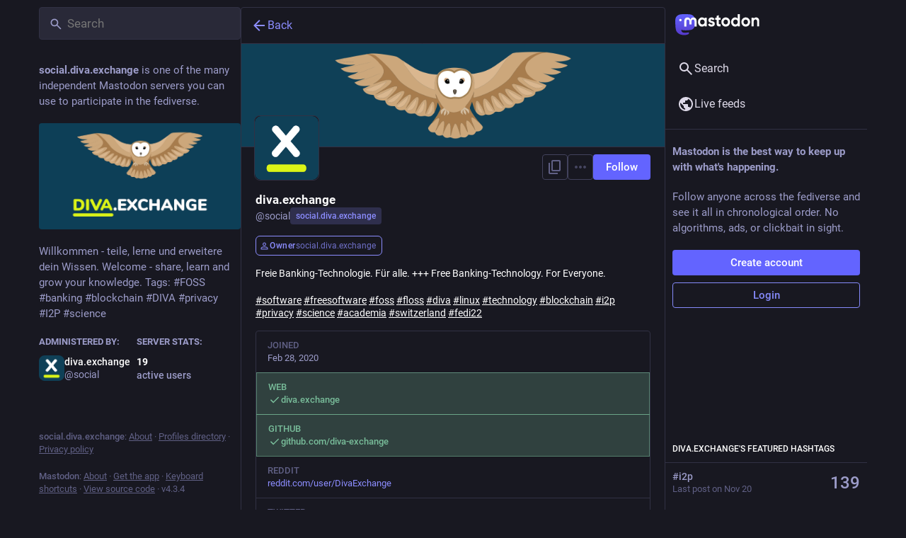

--- FILE ---
content_type: application/javascript
request_url: https://social.diva.exchange/packs/js/features/account_timeline-ffd9078dce4dbc71a39e.chunk.js
body_size: 1562
content:
(window.webpackJsonp=window.webpackJsonp||[]).push([[449],{1554:function(t,e,a){"use strict";a.r(e);var s=a(2),c=a(0),o=(a(17),a(3)),n=a.n(o),i=a(29),d=a(5),u=a(28),r=a.n(u),p=a(31),l=a(12),b=a(1529),g=a(199),m=a(6),h=a(297),I=a(63),j=a(16),O=a(19),f=a(358),_=a(35),w=a(1524),y=a(152),M=a(487),L=a(1516),q=a(1534),v=a(1531);const R=Object(d.List)(),k=t=>{let{accountId:e,url:a}=t;const s=Object(j.d)((t=>{var a;return null===(a=t.accounts.get(e))||void 0===a?void 0:a.acct})),o=s?s.split("@")[1]:void 0;return Object(c.a)(b.a,{url:a,message:Object(c.a)(i.a,{id:"hints.profiles.posts_may_be_missing",defaultMessage:"Some posts from this profile may be missing."}),label:Object(c.a)(i.a,{id:"hints.profiles.see_more_posts",defaultMessage:"See more posts on {domain}",values:{domain:Object(c.a)("strong",{},void 0,o)}})})};class A extends p.a{constructor(){super(...arguments),Object(s.a)(this,"handleLoadMore",(t=>{this.props.dispatch(Object(_.s)(this.props.accountId,{maxId:t,withReplies:this.props.withReplies,tagged:this.props.params.tagged}))}))}_load(){const{accountId:t,withReplies:e,params:{tagged:a},dispatch:s}=this.props;s(Object(O.A)(t)),e||s(Object(_.q)(t,{tagged:a})),s(Object(f.d)(t)),s(Object(_.s)(t,{withReplies:e,tagged:a})),t===m.q&&s(Object(_.n)("account:".concat(m.q)))}componentDidMount(){const{params:{acct:t},accountId:e,dispatch:a}=this.props;e?this._load():a(Object(O.G)(t))}componentDidUpdate(t){const{params:{acct:e,tagged:a},accountId:s,withReplies:c,dispatch:o}=this.props;t.accountId!==s&&s?this._load():t.params.acct!==e?o(Object(O.G)(e)):t.params.tagged!==a&&(c||o(Object(_.q)(s,{tagged:a})),o(Object(_.s)(s,{withReplies:c,tagged:a}))),t.accountId===m.q&&s!==m.q&&o(Object(_.p)({timeline:"account:".concat(m.q)}))}componentWillUnmount(){const{dispatch:t,accountId:e}=this.props;e===m.q&&t(Object(_.p)({timeline:"account:".concat(m.q)}))}render(){const{accountId:t,statusIds:e,featuredStatusIds:a,isLoading:s,hasMore:o,blockedBy:n,suspended:d,isAccount:u,hidden:r,multiColumn:p,remote:l,remoteUrl:b}=this.props;if(s&&e.isEmpty())return Object(c.a)(L.a,{},void 0,Object(c.a)(y.a,{}));if(!s&&!u)return Object(c.a)(g.a,{multiColumn:p,errorType:"routing"});let m;const h=d||n||r;m=d?Object(c.a)(i.a,{id:"empty_column.account_suspended",defaultMessage:"Account suspended"}):r?Object(c.a)(q.a,{accountId:t}):n?Object(c.a)(i.a,{id:"empty_column.account_unavailable",defaultMessage:"Profile unavailable"}):l&&e.isEmpty()?Object(c.a)(k,{accountId:t,url:b}):Object(c.a)(i.a,{id:"empty_column.account_timeline",defaultMessage:"No posts found"});const I=l?Object(c.a)(k,{accountId:t,url:b}):null;return Object(c.a)(L.a,{},void 0,Object(c.a)(w.a,{}),Object(c.a)(M.a,{prepend:Object(c.a)(v.a,{accountId:this.props.accountId,hideTabs:h,tagged:this.props.params.tagged}),alwaysPrepend:!0,append:I,scrollKey:"account_timeline",statusIds:h?R:e,featuredStatusIds:a,isLoading:s,hasMore:!h&&o,onLoadMore:this.handleLoadMore,emptyMessage:m,bindToDocument:!p,timelineId:"account",withCounters:!0}))}}Object(s.a)(A,"propTypes",{params:n.a.shape({acct:n.a.string,id:n.a.string,tagged:n.a.string}).isRequired,accountId:n.a.string,dispatch:n.a.func.isRequired,statusIds:r.a.list,featuredStatusIds:r.a.list,isLoading:n.a.bool,hasMore:n.a.bool,withReplies:n.a.bool,blockedBy:n.a.bool,isAccount:n.a.bool,suspended:n.a.bool,hidden:n.a.bool,remote:n.a.bool,remoteUrl:n.a.string,multiColumn:n.a.bool}),e.default=Object(l.connect)(((t,e)=>{let{params:{acct:a,id:s,tagged:c},withReplies:o=!1}=e;const n=s||t.getIn(["accounts_map",Object(h.b)(a)]);if(null===n)return{isLoading:!1,isAccount:!1,statusIds:R};if(!n)return{isLoading:!0,statusIds:R};const i=o?"".concat(n,":with_replies"):"".concat(n).concat(c?":".concat(c):"");return{accountId:n,remote:!(t.getIn(["accounts",n,"acct"])===t.getIn(["accounts",n,"username"])),remoteUrl:t.getIn(["accounts",n,"url"]),isAccount:!!t.getIn(["accounts",n]),statusIds:t.getIn(["timelines","account:".concat(i),"items"],R),featuredStatusIds:o?Object(d.List)():t.getIn(["timelines","account:".concat(n,":pinned").concat(c?":".concat(c):""),"items"],R),isLoading:t.getIn(["timelines","account:".concat(i),"isLoading"]),hasMore:t.getIn(["timelines","account:".concat(i),"hasMore"]),suspended:t.getIn(["accounts",n,"suspended"],!1),hidden:Object(I.b)(t,n),blockedBy:t.getIn(["relationships",n,"blocked_by"],!1)}}))(A)}}]);
//# sourceMappingURL=account_timeline-ffd9078dce4dbc71a39e.chunk.js.map

--- FILE ---
content_type: application/javascript
request_url: https://social.diva.exchange/packs/js/application-7e11fc0455a0e649f843.chunk.js
body_size: 26286
content:
(window.webpackJsonp=window.webpackJsonp||[]).push([[438],{1483:function(e,t,n){var o,r,a;!function(){"use strict";r=[n(475)],void 0===(a="function"==typeof(o=function(e){var t=/(^|@)\S+:\d+/,n=/^\s*at .*(\S+:\d+|\(native\))/m,o=/^(eval@)?(\[native code])?$/;return{parse:function(e){if(void 0!==e.stacktrace||void 0!==e["opera#sourceloc"])return this.parseOpera(e);if(e.stack&&e.stack.match(n))return this.parseV8OrIE(e);if(e.stack)return this.parseFFOrSafari(e);throw new Error("Cannot parse given Error object")},extractLocation:function(e){if(-1===e.indexOf(":"))return[e];var t=/(.+?)(?::(\d+))?(?::(\d+))?$/.exec(e.replace(/[()]/g,""));return[t[1],t[2]||void 0,t[3]||void 0]},parseV8OrIE:function(t){return t.stack.split("\n").filter((function(e){return!!e.match(n)}),this).map((function(t){t.indexOf("(eval ")>-1&&(t=t.replace(/eval code/g,"eval").replace(/(\(eval at [^()]*)|(,.*$)/g,""));var n=t.replace(/^\s+/,"").replace(/\(eval code/g,"(").replace(/^.*?\s+/,""),o=n.match(/ (\(.+\)$)/);n=o?n.replace(o[0],""):n;var r=this.extractLocation(o?o[1]:n),a=o&&n||void 0,i=["eval","<anonymous>"].indexOf(r[0])>-1?void 0:r[0];return new e({functionName:a,fileName:i,lineNumber:r[1],columnNumber:r[2],source:t})}),this)},parseFFOrSafari:function(t){return t.stack.split("\n").filter((function(e){return!e.match(o)}),this).map((function(t){if(t.indexOf(" > eval")>-1&&(t=t.replace(/ line (\d+)(?: > eval line \d+)* > eval:\d+:\d+/g,":$1")),-1===t.indexOf("@")&&-1===t.indexOf(":"))return new e({functionName:t});var n=/((.*".+"[^@]*)?[^@]*)(?:@)/,o=t.match(n),r=o&&o[1]?o[1]:void 0,a=this.extractLocation(t.replace(n,""));return new e({functionName:r,fileName:a[0],lineNumber:a[1],columnNumber:a[2],source:t})}),this)},parseOpera:function(e){return!e.stacktrace||e.message.indexOf("\n")>-1&&e.message.split("\n").length>e.stacktrace.split("\n").length?this.parseOpera9(e):e.stack?this.parseOpera11(e):this.parseOpera10(e)},parseOpera9:function(t){for(var n=/Line (\d+).*script (?:in )?(\S+)/i,o=t.message.split("\n"),r=[],a=2,i=o.length;a<i;a+=2){var s=n.exec(o[a]);s&&r.push(new e({fileName:s[2],lineNumber:s[1],source:o[a]}))}return r},parseOpera10:function(t){for(var n=/Line (\d+).*script (?:in )?(\S+)(?:: In function (\S+))?$/i,o=t.stacktrace.split("\n"),r=[],a=0,i=o.length;a<i;a+=2){var s=n.exec(o[a]);s&&r.push(new e({functionName:s[3]||void 0,fileName:s[2],lineNumber:s[1],source:o[a]}))}return r},parseOpera11:function(n){return n.stack.split("\n").filter((function(e){return!!e.match(t)&&!e.match(/^Error created at/)}),this).map((function(t){var n,o=t.split("@"),r=this.extractLocation(o.pop()),a=o.shift()||"",i=a.replace(/<anonymous function(: (\w+))?>/,"$2").replace(/\([^)]*\)/g,"")||void 0;a.match(/\(([^)]*)\)/)&&(n=a.replace(/^[^(]+\(([^)]*)\)$/,"$1"));var s=void 0===n||"[arguments not available]"===n?void 0:n.split(",");return new e({functionName:i,args:s,fileName:r[0],lineNumber:r[1],columnNumber:r[2],source:t})}),this)}}})?o.apply(t,r):o)||(e.exports=a)}()},1484:function(e,t,n){var o,r,a;!function(){"use strict";r=[n(475)],o=function(e){return{backtrace:function(t){var n=[],o=10;"object"==typeof t&&"number"==typeof t.maxStackSize&&(o=t.maxStackSize);for(var r=arguments.callee;r&&n.length<o&&r.arguments;){for(var a=new Array(r.arguments.length),i=0;i<a.length;++i)a[i]=r.arguments[i];/function(?:\s+([\w$]+))+\s*\(/.test(r.toString())?n.push(new e({functionName:RegExp.$1||void 0,args:a})):n.push(new e({args:a}));try{r=r.caller}catch(e){break}}return n}}},void 0===(a="function"==typeof o?o.apply(t,r):o)||(e.exports=a)}()},1485:function(e,t,n){var o,r,a;!function(){"use strict";r=[n(1486),n(475)],void 0===(a="function"==typeof(o=function(e,t){function n(e){return new Promise((function(t,n){var o=new XMLHttpRequest;o.open("get",e),o.onerror=n,o.onreadystatechange=function(){4===o.readyState&&(o.status>=200&&o.status<300||"file://"===e.substr(0,7)&&o.responseText?t(o.responseText):n(new Error("HTTP status: "+o.status+" retrieving "+e)))},o.send()}))}function o(e){if("undefined"!=typeof window&&window.atob)return window.atob(e);throw new Error("You must supply a polyfill for window.atob in this environment")}function r(e){if("undefined"!=typeof JSON&&JSON.parse)return JSON.parse(e);throw new Error("You must supply a polyfill for JSON.parse in this environment")}function a(e,t){for(var n=[/['"]?([$_A-Za-z][$_A-Za-z0-9]*)['"]?\s*[:=]\s*function\b/,/function\s+([^('"`]*?)\s*\(([^)]*)\)/,/['"]?([$_A-Za-z][$_A-Za-z0-9]*)['"]?\s*[:=]\s*(?:eval|new Function)\b/,/\b(?!(?:if|for|switch|while|with|catch)\b)(?:(?:static)\s+)?(\S+)\s*\(.*?\)\s*\{/,/['"]?([$_A-Za-z][$_A-Za-z0-9]*)['"]?\s*[:=]\s*\(.*?\)\s*=>/],o=e.split("\n"),r="",a=Math.min(t,20),i=0;i<a;++i){var s=o[t-i-1],c=s.indexOf("//");if(c>=0&&(s=s.substr(0,c)),s){r=s+r;for(var l=n.length,u=0;u<l;u++){var d=n[u].exec(r);if(d&&d[1])return d[1]}}}}function i(){if("function"!=typeof Object.defineProperty||"function"!=typeof Object.create)throw new Error("Unable to consume source maps in older browsers")}function s(e){if("object"!=typeof e)throw new TypeError("Given StackFrame is not an object");if("string"!=typeof e.fileName)throw new TypeError("Given file name is not a String");if("number"!=typeof e.lineNumber||e.lineNumber%1!=0||e.lineNumber<1)throw new TypeError("Given line number must be a positive integer");if("number"!=typeof e.columnNumber||e.columnNumber%1!=0||e.columnNumber<0)throw new TypeError("Given column number must be a non-negative integer");return!0}function c(e){for(var t,n,o=/\/\/[#@] ?sourceMappingURL=([^\s'"]+)\s*$/gm;n=o.exec(e);)t=n[1];if(t)return t;throw new Error("sourceMappingURL not found")}function l(e,n,o){return new Promise((function(r,a){var i=n.originalPositionFor({line:e.lineNumber,column:e.columnNumber});if(i.source){var s=n.sourceContentFor(i.source);s&&(o[i.source]=s),r(new t({functionName:i.name||e.functionName,args:e.args,fileName:i.source,lineNumber:i.line,columnNumber:i.column}))}else a(new Error("Could not get original source for given stackframe and source map"))}))}return function u(d){if(!(this instanceof u))return new u(d);d=d||{},this.sourceCache=d.sourceCache||{},this.sourceMapConsumerCache=d.sourceMapConsumerCache||{},this.ajax=d.ajax||n,this._atob=d.atob||o,this._get=function(e){return new Promise(function(t,n){var o="data:"===e.substr(0,5);if(this.sourceCache[e])t(this.sourceCache[e]);else if(d.offline&&!o)n(new Error("Cannot make network requests in offline mode"));else if(o){var r=/^data:application\/json;([\w=:"-]+;)*base64,/,a=e.match(r);if(a){var i=a[0].length,s=e.substr(i),c=this._atob(s);this.sourceCache[e]=c,t(c)}else n(new Error("The encoding of the inline sourcemap is not supported"))}else{var l=this.ajax(e,{method:"get"});this.sourceCache[e]=l,l.then(t,n)}}.bind(this))},this._getSourceMapConsumer=function(t,n){return new Promise(function(o){if(this.sourceMapConsumerCache[t])o(this.sourceMapConsumerCache[t]);else{var a=new Promise(function(o,a){return this._get(t).then((function(t){"string"==typeof t&&(t=r(t.replace(/^\)\]\}'/,""))),void 0===t.sourceRoot&&(t.sourceRoot=n),o(new e.SourceMapConsumer(t))})).catch(a)}.bind(this));this.sourceMapConsumerCache[t]=a,o(a)}}.bind(this))},this.pinpoint=function(e){return new Promise(function(t,n){this.getMappedLocation(e).then(function(e){function n(){t(e)}this.findFunctionName(e).then(t,n).catch(n)}.bind(this),n)}.bind(this))},this.findFunctionName=function(e){return new Promise(function(n,o){s(e),this._get(e.fileName).then((function(o){var r=e.lineNumber,i=e.columnNumber,s=a(o,r,i);n(s?new t({functionName:s,args:e.args,fileName:e.fileName,lineNumber:r,columnNumber:i}):e)}),o).catch(o)}.bind(this))},this.getMappedLocation=function(e){return new Promise(function(t,n){i(),s(e);var o=this.sourceCache,r=e.fileName;this._get(r).then(function(n){var a=c(n),i="data:"===a.substr(0,5),s=r.substring(0,r.lastIndexOf("/")+1);return"/"===a[0]||i||/^https?:\/\/|^\/\//i.test(a)||(a=s+a),this._getSourceMapConsumer(a,s).then((function(n){return l(e,n,o).then(t).catch((function(){t(e)}))}))}.bind(this),n).catch(n)}.bind(this))}}})?o.apply(t,r):o)||(e.exports=a)}()},1486:function(e,t,n){t.SourceMapGenerator=n(624).SourceMapGenerator,t.SourceMapConsumer=n(1489).SourceMapConsumer,t.SourceNode=n(1492).SourceNode},1487:function(e,t){var n="ABCDEFGHIJKLMNOPQRSTUVWXYZabcdefghijklmnopqrstuvwxyz0123456789+/".split("");t.encode=function(e){if(0<=e&&e<n.length)return n[e];throw new TypeError("Must be between 0 and 63: "+e)},t.decode=function(e){return 65<=e&&e<=90?e-65:97<=e&&e<=122?e-97+26:48<=e&&e<=57?e-48+52:43==e?62:47==e?63:-1}},1488:function(e,t,n){var o=n(284);function r(){this._array=[],this._sorted=!0,this._last={generatedLine:-1,generatedColumn:0}}r.prototype.unsortedForEach=function(e,t){this._array.forEach(e,t)},r.prototype.add=function(e){var t,n,r,a,i,s;t=this._last,n=e,r=t.generatedLine,a=n.generatedLine,i=t.generatedColumn,s=n.generatedColumn,a>r||a==r&&s>=i||o.compareByGeneratedPositionsInflated(t,n)<=0?(this._last=e,this._array.push(e)):(this._sorted=!1,this._array.push(e))},r.prototype.toArray=function(){return this._sorted||(this._array.sort(o.compareByGeneratedPositionsInflated),this._sorted=!0),this._array},t.MappingList=r},1489:function(e,t,n){var o=n(284),r=n(1490),a=n(626).ArraySet,i=n(625),s=n(1491).quickSort;function c(e){var t=e;return"string"==typeof e&&(t=JSON.parse(e.replace(/^\)\]\}'/,""))),null!=t.sections?new d(t):new l(t)}function l(e){var t=e;"string"==typeof e&&(t=JSON.parse(e.replace(/^\)\]\}'/,"")));var n=o.getArg(t,"version"),r=o.getArg(t,"sources"),i=o.getArg(t,"names",[]),s=o.getArg(t,"sourceRoot",null),c=o.getArg(t,"sourcesContent",null),l=o.getArg(t,"mappings"),u=o.getArg(t,"file",null);if(n!=this._version)throw new Error("Unsupported version: "+n);r=r.map(String).map(o.normalize).map((function(e){return s&&o.isAbsolute(s)&&o.isAbsolute(e)?o.relative(s,e):e})),this._names=a.fromArray(i.map(String),!0),this._sources=a.fromArray(r,!0),this.sourceRoot=s,this.sourcesContent=c,this._mappings=l,this.file=u}function u(){this.generatedLine=0,this.generatedColumn=0,this.source=null,this.originalLine=null,this.originalColumn=null,this.name=null}function d(e){var t=e;"string"==typeof e&&(t=JSON.parse(e.replace(/^\)\]\}'/,"")));var n=o.getArg(t,"version"),r=o.getArg(t,"sections");if(n!=this._version)throw new Error("Unsupported version: "+n);this._sources=new a,this._names=new a;var i={line:-1,column:0};this._sections=r.map((function(e){if(e.url)throw new Error("Support for url field in sections not implemented.");var t=o.getArg(e,"offset"),n=o.getArg(t,"line"),r=o.getArg(t,"column");if(n<i.line||n===i.line&&r<i.column)throw new Error("Section offsets must be ordered and non-overlapping.");return i=t,{generatedOffset:{generatedLine:n+1,generatedColumn:r+1},consumer:new c(o.getArg(e,"map"))}}))}c.fromSourceMap=function(e){return l.fromSourceMap(e)},c.prototype._version=3,c.prototype.__generatedMappings=null,Object.defineProperty(c.prototype,"_generatedMappings",{get:function(){return this.__generatedMappings||this._parseMappings(this._mappings,this.sourceRoot),this.__generatedMappings}}),c.prototype.__originalMappings=null,Object.defineProperty(c.prototype,"_originalMappings",{get:function(){return this.__originalMappings||this._parseMappings(this._mappings,this.sourceRoot),this.__originalMappings}}),c.prototype._charIsMappingSeparator=function(e,t){var n=e.charAt(t);return";"===n||","===n},c.prototype._parseMappings=function(e,t){throw new Error("Subclasses must implement _parseMappings")},c.GENERATED_ORDER=1,c.ORIGINAL_ORDER=2,c.GREATEST_LOWER_BOUND=1,c.LEAST_UPPER_BOUND=2,c.prototype.eachMapping=function(e,t,n){var r,a=t||null;switch(n||c.GENERATED_ORDER){case c.GENERATED_ORDER:r=this._generatedMappings;break;case c.ORIGINAL_ORDER:r=this._originalMappings;break;default:throw new Error("Unknown order of iteration.")}var i=this.sourceRoot;r.map((function(e){var t=null===e.source?null:this._sources.at(e.source);return null!=t&&null!=i&&(t=o.join(i,t)),{source:t,generatedLine:e.generatedLine,generatedColumn:e.generatedColumn,originalLine:e.originalLine,originalColumn:e.originalColumn,name:null===e.name?null:this._names.at(e.name)}}),this).forEach(e,a)},c.prototype.allGeneratedPositionsFor=function(e){var t=o.getArg(e,"line"),n={source:o.getArg(e,"source"),originalLine:t,originalColumn:o.getArg(e,"column",0)};if(null!=this.sourceRoot&&(n.source=o.relative(this.sourceRoot,n.source)),!this._sources.has(n.source))return[];n.source=this._sources.indexOf(n.source);var a=[],i=this._findMapping(n,this._originalMappings,"originalLine","originalColumn",o.compareByOriginalPositions,r.LEAST_UPPER_BOUND);if(i>=0){var s=this._originalMappings[i];if(void 0===e.column)for(var c=s.originalLine;s&&s.originalLine===c;)a.push({line:o.getArg(s,"generatedLine",null),column:o.getArg(s,"generatedColumn",null),lastColumn:o.getArg(s,"lastGeneratedColumn",null)}),s=this._originalMappings[++i];else for(var l=s.originalColumn;s&&s.originalLine===t&&s.originalColumn==l;)a.push({line:o.getArg(s,"generatedLine",null),column:o.getArg(s,"generatedColumn",null),lastColumn:o.getArg(s,"lastGeneratedColumn",null)}),s=this._originalMappings[++i]}return a},t.SourceMapConsumer=c,l.prototype=Object.create(c.prototype),l.prototype.consumer=c,l.fromSourceMap=function(e){var t=Object.create(l.prototype),n=t._names=a.fromArray(e._names.toArray(),!0),r=t._sources=a.fromArray(e._sources.toArray(),!0);t.sourceRoot=e._sourceRoot,t.sourcesContent=e._generateSourcesContent(t._sources.toArray(),t.sourceRoot),t.file=e._file;for(var i=e._mappings.toArray().slice(),c=t.__generatedMappings=[],d=t.__originalMappings=[],p=0,h=i.length;p<h;p++){var m=i[p],g=new u;g.generatedLine=m.generatedLine,g.generatedColumn=m.generatedColumn,m.source&&(g.source=r.indexOf(m.source),g.originalLine=m.originalLine,g.originalColumn=m.originalColumn,m.name&&(g.name=n.indexOf(m.name)),d.push(g)),c.push(g)}return s(t.__originalMappings,o.compareByOriginalPositions),t},l.prototype._version=3,Object.defineProperty(l.prototype,"sources",{get:function(){return this._sources.toArray().map((function(e){return null!=this.sourceRoot?o.join(this.sourceRoot,e):e}),this)}}),l.prototype._parseMappings=function(e,t){for(var n,r,a,c,l,d=1,p=0,h=0,m=0,g=0,f=0,b=e.length,v=0,O={},j={},y=[],_=[];v<b;)if(";"===e.charAt(v))d++,v++,p=0;else if(","===e.charAt(v))v++;else{for((n=new u).generatedLine=d,c=v;c<b&&!this._charIsMappingSeparator(e,c);c++);if(a=O[r=e.slice(v,c)])v+=r.length;else{for(a=[];v<c;)i.decode(e,v,j),l=j.value,v=j.rest,a.push(l);if(2===a.length)throw new Error("Found a source, but no line and column");if(3===a.length)throw new Error("Found a source and line, but no column");O[r]=a}n.generatedColumn=p+a[0],p=n.generatedColumn,a.length>1&&(n.source=g+a[1],g+=a[1],n.originalLine=h+a[2],h=n.originalLine,n.originalLine+=1,n.originalColumn=m+a[3],m=n.originalColumn,a.length>4&&(n.name=f+a[4],f+=a[4])),_.push(n),"number"==typeof n.originalLine&&y.push(n)}s(_,o.compareByGeneratedPositionsDeflated),this.__generatedMappings=_,s(y,o.compareByOriginalPositions),this.__originalMappings=y},l.prototype._findMapping=function(e,t,n,o,a,i){if(e[n]<=0)throw new TypeError("Line must be greater than or equal to 1, got "+e[n]);if(e[o]<0)throw new TypeError("Column must be greater than or equal to 0, got "+e[o]);return r.search(e,t,a,i)},l.prototype.computeColumnSpans=function(){for(var e=0;e<this._generatedMappings.length;++e){var t=this._generatedMappings[e];if(e+1<this._generatedMappings.length){var n=this._generatedMappings[e+1];if(t.generatedLine===n.generatedLine){t.lastGeneratedColumn=n.generatedColumn-1;continue}}t.lastGeneratedColumn=1/0}},l.prototype.originalPositionFor=function(e){var t={generatedLine:o.getArg(e,"line"),generatedColumn:o.getArg(e,"column")},n=this._findMapping(t,this._generatedMappings,"generatedLine","generatedColumn",o.compareByGeneratedPositionsDeflated,o.getArg(e,"bias",c.GREATEST_LOWER_BOUND));if(n>=0){var r=this._generatedMappings[n];if(r.generatedLine===t.generatedLine){var a=o.getArg(r,"source",null);null!==a&&(a=this._sources.at(a),null!=this.sourceRoot&&(a=o.join(this.sourceRoot,a)));var i=o.getArg(r,"name",null);return null!==i&&(i=this._names.at(i)),{source:a,line:o.getArg(r,"originalLine",null),column:o.getArg(r,"originalColumn",null),name:i}}}return{source:null,line:null,column:null,name:null}},l.prototype.hasContentsOfAllSources=function(){return!!this.sourcesContent&&(this.sourcesContent.length>=this._sources.size()&&!this.sourcesContent.some((function(e){return null==e})))},l.prototype.sourceContentFor=function(e,t){if(!this.sourcesContent)return null;if(null!=this.sourceRoot&&(e=o.relative(this.sourceRoot,e)),this._sources.has(e))return this.sourcesContent[this._sources.indexOf(e)];var n;if(null!=this.sourceRoot&&(n=o.urlParse(this.sourceRoot))){var r=e.replace(/^file:\/\//,"");if("file"==n.scheme&&this._sources.has(r))return this.sourcesContent[this._sources.indexOf(r)];if((!n.path||"/"==n.path)&&this._sources.has("/"+e))return this.sourcesContent[this._sources.indexOf("/"+e)]}if(t)return null;throw new Error('"'+e+'" is not in the SourceMap.')},l.prototype.generatedPositionFor=function(e){var t=o.getArg(e,"source");if(null!=this.sourceRoot&&(t=o.relative(this.sourceRoot,t)),!this._sources.has(t))return{line:null,column:null,lastColumn:null};var n={source:t=this._sources.indexOf(t),originalLine:o.getArg(e,"line"),originalColumn:o.getArg(e,"column")},r=this._findMapping(n,this._originalMappings,"originalLine","originalColumn",o.compareByOriginalPositions,o.getArg(e,"bias",c.GREATEST_LOWER_BOUND));if(r>=0){var a=this._originalMappings[r];if(a.source===n.source)return{line:o.getArg(a,"generatedLine",null),column:o.getArg(a,"generatedColumn",null),lastColumn:o.getArg(a,"lastGeneratedColumn",null)}}return{line:null,column:null,lastColumn:null}},t.BasicSourceMapConsumer=l,d.prototype=Object.create(c.prototype),d.prototype.constructor=c,d.prototype._version=3,Object.defineProperty(d.prototype,"sources",{get:function(){for(var e=[],t=0;t<this._sections.length;t++)for(var n=0;n<this._sections[t].consumer.sources.length;n++)e.push(this._sections[t].consumer.sources[n]);return e}}),d.prototype.originalPositionFor=function(e){var t={generatedLine:o.getArg(e,"line"),generatedColumn:o.getArg(e,"column")},n=r.search(t,this._sections,(function(e,t){var n=e.generatedLine-t.generatedOffset.generatedLine;return n||e.generatedColumn-t.generatedOffset.generatedColumn})),a=this._sections[n];return a?a.consumer.originalPositionFor({line:t.generatedLine-(a.generatedOffset.generatedLine-1),column:t.generatedColumn-(a.generatedOffset.generatedLine===t.generatedLine?a.generatedOffset.generatedColumn-1:0),bias:e.bias}):{source:null,line:null,column:null,name:null}},d.prototype.hasContentsOfAllSources=function(){return this._sections.every((function(e){return e.consumer.hasContentsOfAllSources()}))},d.prototype.sourceContentFor=function(e,t){for(var n=0;n<this._sections.length;n++){var o=this._sections[n].consumer.sourceContentFor(e,!0);if(o)return o}if(t)return null;throw new Error('"'+e+'" is not in the SourceMap.')},d.prototype.generatedPositionFor=function(e){for(var t=0;t<this._sections.length;t++){var n=this._sections[t];if(-1!==n.consumer.sources.indexOf(o.getArg(e,"source"))){var r=n.consumer.generatedPositionFor(e);if(r)return{line:r.line+(n.generatedOffset.generatedLine-1),column:r.column+(n.generatedOffset.generatedLine===r.line?n.generatedOffset.generatedColumn-1:0)}}}return{line:null,column:null}},d.prototype._parseMappings=function(e,t){this.__generatedMappings=[],this.__originalMappings=[];for(var n=0;n<this._sections.length;n++)for(var r=this._sections[n],a=r.consumer._generatedMappings,i=0;i<a.length;i++){var c=a[i],l=r.consumer._sources.at(c.source);null!==r.consumer.sourceRoot&&(l=o.join(r.consumer.sourceRoot,l)),this._sources.add(l),l=this._sources.indexOf(l);var u=r.consumer._names.at(c.name);this._names.add(u),u=this._names.indexOf(u);var d={source:l,generatedLine:c.generatedLine+(r.generatedOffset.generatedLine-1),generatedColumn:c.generatedColumn+(r.generatedOffset.generatedLine===c.generatedLine?r.generatedOffset.generatedColumn-1:0),originalLine:c.originalLine,originalColumn:c.originalColumn,name:u};this.__generatedMappings.push(d),"number"==typeof d.originalLine&&this.__originalMappings.push(d)}s(this.__generatedMappings,o.compareByGeneratedPositionsDeflated),s(this.__originalMappings,o.compareByOriginalPositions)},t.IndexedSourceMapConsumer=d},1490:function(e,t){function n(e,o,r,a,i,s){var c=Math.floor((o-e)/2)+e,l=i(r,a[c],!0);return 0===l?c:l>0?o-c>1?n(c,o,r,a,i,s):s==t.LEAST_UPPER_BOUND?o<a.length?o:-1:c:c-e>1?n(e,c,r,a,i,s):s==t.LEAST_UPPER_BOUND?c:e<0?-1:e}t.GREATEST_LOWER_BOUND=1,t.LEAST_UPPER_BOUND=2,t.search=function(e,o,r,a){if(0===o.length)return-1;var i=n(-1,o.length,e,o,r,a||t.GREATEST_LOWER_BOUND);if(i<0)return-1;for(;i-1>=0&&0===r(o[i],o[i-1],!0);)--i;return i}},1491:function(e,t){function n(e,t,n){var o=e[t];e[t]=e[n],e[n]=o}function o(e,t,r,a){if(r<a){var i=r-1;n(e,(u=r,d=a,Math.round(u+Math.random()*(d-u))),a);for(var s=e[a],c=r;c<a;c++)t(e[c],s)<=0&&n(e,i+=1,c);n(e,i+1,c);var l=i+1;o(e,t,r,l-1),o(e,t,l+1,a)}var u,d}t.quickSort=function(e,t){o(e,t,0,e.length-1)}},1492:function(e,t,n){var o=n(624).SourceMapGenerator,r=n(284),a=/(\r?\n)/,i="$$$isSourceNode$$$";function s(e,t,n,o,r){this.children=[],this.sourceContents={},this.line=null==e?null:e,this.column=null==t?null:t,this.source=null==n?null:n,this.name=null==r?null:r,this[i]=!0,null!=o&&this.add(o)}s.fromStringWithSourceMap=function(e,t,n){var o=new s,i=e.split(a),c=function(){return i.shift()+(i.shift()||"")},l=1,u=0,d=null;return t.eachMapping((function(e){if(null!==d){if(!(l<e.generatedLine)){var t=(n=i[0]).substr(0,e.generatedColumn-u);return i[0]=n.substr(e.generatedColumn-u),u=e.generatedColumn,p(d,t),void(d=e)}p(d,c()),l++,u=0}for(;l<e.generatedLine;)o.add(c()),l++;if(u<e.generatedColumn){var n=i[0];o.add(n.substr(0,e.generatedColumn)),i[0]=n.substr(e.generatedColumn),u=e.generatedColumn}d=e}),this),i.length>0&&(d&&p(d,c()),o.add(i.join(""))),t.sources.forEach((function(e){var a=t.sourceContentFor(e);null!=a&&(null!=n&&(e=r.join(n,e)),o.setSourceContent(e,a))})),o;function p(e,t){if(null===e||void 0===e.source)o.add(t);else{var a=n?r.join(n,e.source):e.source;o.add(new s(e.originalLine,e.originalColumn,a,t,e.name))}}},s.prototype.add=function(e){if(Array.isArray(e))e.forEach((function(e){this.add(e)}),this);else{if(!e[i]&&"string"!=typeof e)throw new TypeError("Expected a SourceNode, string, or an array of SourceNodes and strings. Got "+e);e&&this.children.push(e)}return this},s.prototype.prepend=function(e){if(Array.isArray(e))for(var t=e.length-1;t>=0;t--)this.prepend(e[t]);else{if(!e[i]&&"string"!=typeof e)throw new TypeError("Expected a SourceNode, string, or an array of SourceNodes and strings. Got "+e);this.children.unshift(e)}return this},s.prototype.walk=function(e){for(var t,n=0,o=this.children.length;n<o;n++)(t=this.children[n])[i]?t.walk(e):""!==t&&e(t,{source:this.source,line:this.line,column:this.column,name:this.name})},s.prototype.join=function(e){var t,n,o=this.children.length;if(o>0){for(t=[],n=0;n<o-1;n++)t.push(this.children[n]),t.push(e);t.push(this.children[n]),this.children=t}return this},s.prototype.replaceRight=function(e,t){var n=this.children[this.children.length-1];return n[i]?n.replaceRight(e,t):"string"==typeof n?this.children[this.children.length-1]=n.replace(e,t):this.children.push("".replace(e,t)),this},s.prototype.setSourceContent=function(e,t){this.sourceContents[r.toSetString(e)]=t},s.prototype.walkSourceContents=function(e){for(var t=0,n=this.children.length;t<n;t++)this.children[t][i]&&this.children[t].walkSourceContents(e);var o=Object.keys(this.sourceContents);for(t=0,n=o.length;t<n;t++)e(r.fromSetString(o[t]),this.sourceContents[o[t]])},s.prototype.toString=function(){var e="";return this.walk((function(t){e+=t})),e},s.prototype.toStringWithSourceMap=function(e){var t={code:"",line:1,column:0},n=new o(e),r=!1,a=null,i=null,s=null,c=null;return this.walk((function(e,o){t.code+=e,null!==o.source&&null!==o.line&&null!==o.column?(a===o.source&&i===o.line&&s===o.column&&c===o.name||n.addMapping({source:o.source,original:{line:o.line,column:o.column},generated:{line:t.line,column:t.column},name:o.name}),a=o.source,i=o.line,s=o.column,c=o.name,r=!0):r&&(n.addMapping({generated:{line:t.line,column:t.column}}),a=null,r=!1);for(var l=0,u=e.length;l<u;l++)10===e.charCodeAt(l)?(t.line++,t.column=0,l+1===u?(a=null,r=!1):r&&n.addMapping({source:o.source,original:{line:o.line,column:o.column},generated:{line:t.line,column:t.column},name:o.name})):t.column++})),this.walkSourceContents((function(e,t){n.setSourceContent(e,t)})),{code:t.code,map:n}},t.SourceNode=s},1507:function(e,t,n){"use strict";n.r(t);n(185),n(20),n(14),n(24),n(21);var o=n(2),r=(n(17),n(160)),a=n(57),i=n(0),s=n(1),c=n(136),l=n(50),u=n(12),d=n(369),p=n(247),h=n(108),m=n(486),g=(n(45),n(25),n(29)),f=n(370),b=n.n(f),v=n(6);class O extends s.PureComponent{constructor(){super(...arguments),Object(o.a)(this,"state",{hasError:!1,errorMessage:void 0,stackTrace:void 0,mappedStackTrace:void 0,componentStack:void 0}),Object(o.a)(this,"handleCopyStackTrace",(()=>{const{errorMessage:e,stackTrace:t,mappedStackTrace:n}=this.state,o=document.createElement("textarea");let r=[e,t];n&&r.push(n),o.textContent=r.join("\n\n\n"),o.style.position="fixed",document.body.appendChild(o);try{o.select(),document.execCommand("copy")}catch(e){}finally{document.body.removeChild(o)}this.setState({copied:!0}),setTimeout((()=>this.setState({copied:!1})),700)}))}componentDidCatch(e,t){this.setState({hasError:!0,errorMessage:e.toString(),stackTrace:e.stack,componentStack:t&&t.componentStack,mappedStackTrace:void 0}),b.a.fromError(e).then((e=>{this.setState({mappedStackTrace:e.map((e=>e.toString())).join("\n")})})).catch((()=>{this.setState({mappedStackTrace:void 0})}))}render(){const{hasError:e,copied:t,errorMessage:n}=this.state;if(!e)return this.props.children;const o=n&&n.includes("NotFoundError");return Object(i.a)("div",{className:"error-boundary"},void 0,Object(i.a)("div",{},void 0,Object(i.a)("p",{className:"error-boundary__error"},void 0,o?Object(i.a)(g.a,{id:"error.unexpected_crash.explanation_addons",defaultMessage:"This page could not be displayed correctly. This error is likely caused by a browser add-on or automatic translation tools."}):Object(i.a)(g.a,{id:"error.unexpected_crash.explanation",defaultMessage:"Due to a bug in our code or a browser compatibility issue, this page could not be displayed correctly."})),Object(i.a)("p",{},void 0,o?Object(i.a)(g.a,{id:"error.unexpected_crash.next_steps_addons",defaultMessage:"Try disabling them and refreshing the page. If that does not help, you may still be able to use Mastodon through a different browser or native app."}):Object(i.a)(g.a,{id:"error.unexpected_crash.next_steps",defaultMessage:"Try refreshing the page. If that does not help, you may still be able to use Mastodon through a different browser or native app."})),Object(i.a)("p",{className:"error-boundary__footer"},void 0,"Mastodon v",v.I," · ",Object(i.a)("a",{href:v.z,rel:"noopener noreferrer",target:"_blank"},void 0,Object(i.a)(g.a,{id:"errors.unexpected_crash.report_issue",defaultMessage:"Report issue"}))," · ",Object(i.a)("button",{onClick:this.handleCopyStackTrace,className:t?"copied":""},void 0,Object(i.a)(g.a,{id:"errors.unexpected_crash.copy_stacktrace",defaultMessage:"Copy stacktrace to clipboard"})))),Object(i.a)(c.a,{},void 0,Object(i.a)("meta",{name:"robots",content:"noindex"})))}}var j=n(81),y=n(74),_=n.n(y),w=(n(120),n(121),n(8)),C=n(95),S=n(10),M=n.n(S),k=n(72),E=n(143),N=n(92),T=n(371);n(56);const x=20181216044202;var L=n(85),A=n(262),P=n(22),I=n(19),R=(n(34),n(70),n(65)),D=n(16);const F=()=>{const e=Object(l.g)(),t=Object(D.c)(),n=Object(s.useCallback)((t=>{const{textContent:n}=t;n&&e.push("/tags/".concat(n.replace(/^#/,"")))}),[e]),o=Object(s.useCallback)((n=>{t(Object(R.q)(n.href,e,(()=>{window.location.href=n.href})))}),[t,e]);return Object(s.useCallback)((e=>{const t=e.target.closest("a");!t||0!==e.button||e.ctrlKey||e.metaKey||(t.classList.contains("mention")?(e.preventDefault(),o(t)):(e=>{var t,n;return"#"===(null===(t=e.textContent)||void 0===t?void 0:t[0])||(null===(n=e.previousSibling)||void 0===n||null===(n=n.textContent)||void 0===n?void 0:n.endsWith("#"))})(t)&&(e.preventDefault(),n(t)))}),[o,n])},H=e=>{let{note:t,className:n}=e;const o=F();return 0===t.length||"<p></p>"===t?null:Object(i.a)("div",{className:"".concat(n," translate"),dangerouslySetInnerHTML:{__html:t},onClickCapture:o})};n(181);var q=n(117),G=n(13);const B=e=>{let{fields:t,limit:n=-1}=e;const o=F();return 0===t.size?null:Object(i.a)("div",{className:"account-fields",onClickCapture:o},void 0,t.take(n).map(((e,t)=>{var n;return Object(i.a)("dl",{className:M()({verified:e.get("verified_at")})},t,Object(i.a)("dt",{dangerouslySetInnerHTML:{__html:e.get("name_emojified")},className:"translate"}),Object(i.a)("dd",{className:"translate",title:null!==(n=e.get("value_plain"))&&void 0!==n?n:""},void 0,e.get("verified_at")&&Object(i.a)(G.a,{id:"check",icon:q.a,className:"verified__mark"}),Object(i.a)("span",{dangerouslySetInnerHTML:{__html:e.get("value_emojified")}})))})))};var U=n(59),$=n(163),z=n(68),W=n(246),Z=n(152),J=n(84),Q=n(4);const V=Object(s.forwardRef)(((e,t)=>{let{accountId:n}=e;const o=Object(D.c)(),r=Object(D.d)((e=>n?e.accounts.get(n):void 0)),a=Object(D.d)((e=>e.relationships.getIn([n,"note"])));return Object(s.useEffect)((()=>{n&&!r&&o(Object(I.A)(n))}),[o,n,r]),Object(Q.jsx)("div",{ref:t,id:"hover-card",role:"tooltip",className:M()("hover-card dropdown-animation",{"hover-card--loading":!r}),children:r?Object(Q.jsxs)(Q.Fragment,{children:[Object(i.a)(P.a,{to:"/@".concat(r.acct),className:"hover-card__name"},void 0,Object(i.a)(U.a,{account:r,size:46}),Object(i.a)(z.a,{account:r,localDomain:v.j})),Object(i.a)("div",{className:"hover-card__text-row"},void 0,Object(i.a)(H,{note:r.note_emojified,className:"hover-card__bio"}),Object(i.a)(B,{fields:r.fields,limit:2}),a&&a.length>0&&Object(i.a)("dl",{className:"hover-card__note"},void 0,Object(i.a)("dt",{className:"hover-card__note-label"},void 0,Object(i.a)(g.a,{id:"account.account_note_header",defaultMessage:"Personal note"})),Object(i.a)("dd",{},void 0,a))),Object(i.a)("div",{className:"hover-card__number"},void 0,Object(i.a)(J.a,{value:r.followers_count,renderer:$.a})),Object(i.a)(W.a,{accountId:n})]}):Object(i.a)(Z.a,{})})}));function K(e,t){var n=Object.keys(e);if(Object.getOwnPropertySymbols){var o=Object.getOwnPropertySymbols(e);t&&(o=o.filter((function(t){return Object.getOwnPropertyDescriptor(e,t).enumerable}))),n.push.apply(n,o)}return n}function Y(e){for(var t=1;t<arguments.length;t++){var n=null!=arguments[t]?arguments[t]:{};t%2?K(Object(n),!0).forEach((function(t){Object(o.a)(e,t,n[t])})):Object.getOwnPropertyDescriptors?Object.defineProperties(e,Object.getOwnPropertyDescriptors(n)):K(Object(n)).forEach((function(t){Object.defineProperty(e,t,Object.getOwnPropertyDescriptor(n,t))}))}return e}V.displayName="HoverCardAccount";const X=[-12,4],ee={strategy:"fixed"},te=()=>{const[e,t]=Object(s.useState)(!1),[n,o]=Object(s.useState)(),[r,a]=Object(s.useState)(null),c=Object(s.useRef)(null),[u,d]=Object(A.a)(),[p,h,m]=Object(A.a)(),[g]=Object(A.a)(),f=Object(l.h)(),b=Object(s.useCallback)((()=>{h(),d(),t(!1),a(null)}),[h,d,t,a]);return Object(s.useEffect)((()=>{b()}),[b,f]),Object(s.useEffect)((()=>{let e=!1,n=null,r=null;const i=()=>{var e;null===(e=n)||void 0===e||e.removeAttribute("aria-describedby"),n=null,t(!1),a(null),o(void 0)},s=s=>{const{target:l}=s;if(l instanceof HTMLElement){var u;if(!e&&l.matches("[data-hover-card-account]"))d(),null===(u=n)||void 0===u||u.removeAttribute("aria-describedby"),n=l,r=l.getAttribute("title"),l.removeAttribute("title"),p((()=>{(e=>{var n;e.setAttribute("aria-describedby","hover-card"),t(!0),a(e),o(null!==(n=e.getAttribute("data-hover-card-account"))&&void 0!==n?n:void 0)})(l)}),750);e||l!==n&&l!==c.current||d()}else i()},l=e=>{const{target:t}=e;n&&(r&&t instanceof HTMLElement&&t===n&&t.setAttribute("title",r),t!==n&&t!==c.current||(h(),u((()=>{i()}),150)))},f=()=>{e=!1},b=()=>{e=!0,h(),g(f,100)},v=()=>{m(750)};return document.body.addEventListener("mouseenter",s,{passive:!0,capture:!0}),document.body.addEventListener("mousemove",v,{passive:!0,capture:!1}),document.body.addEventListener("mouseleave",l,{passive:!0,capture:!0}),document.addEventListener("scroll",b,{passive:!0,capture:!0}),()=>{document.body.removeEventListener("mouseenter",s),document.body.removeEventListener("mousemove",v),document.body.removeEventListener("mouseleave",l),document.removeEventListener("scroll",b)}}),[p,u,g,h,d,m,t,o,a]),Object(i.a)(L.a,{rootClose:!0,onHide:b,show:e,target:r,placement:"bottom-start",flip:!0,offset:X,popperConfig:ee},void 0,(e=>{let{props:t}=e;return Object(Q.jsx)("div",Y(Y({},t),{},{className:"hover-card-controller",children:Object(Q.jsx)(V,{accountId:n,ref:c})}))}))};var ne=n(177),oe=n(175),re=n(86),ae=n(36),ie=n(195),se=n(93),ce=n(61),le=n(30);const ue=Object(w.d)({close:{id:"lightbox.close",defaultMessage:"Close"}}),de=e=>{let{accountId:t,statusId:n,onClose:o}=e;const r=Object(D.d)((e=>e.accounts.get(t))),a=Object(se.a)();return r?Object(i.a)("div",{className:"picture-in-picture__header"},void 0,Object(i.a)(P.a,{to:"/@".concat(r.get("acct"),"/").concat(n),className:"picture-in-picture__header__account"},void 0,Object(i.a)(U.a,{account:r,size:36}),Object(i.a)(z.a,{account:r})),Object(i.a)(le.a,{icon:"times",iconComponent:ce.a,onClick:o,title:a.formatMessage(ue.close)})):null},pe=()=>{const e=Object(ae.c)(),t=Object(s.useCallback)((()=>{e(Object(ne.c)())}),[e]),n=Object(ae.d)((e=>e.picture_in_picture));if(null===n.type)return null;const{type:o,src:r,currentTime:a,accountId:c,statusId:l,volume:u,muted:d,poster:p,backgroundColor:h,foregroundColor:m,accentColor:g}=n;let f;switch(o){case"video":f=Object(i.a)(re.default,{src:r,currentTime:a,volume:u,muted:d,autoPlay:!0,inline:!0,alwaysVisible:!0});break;case"audio":f=Object(i.a)(oe.default,{src:r,currentTime:a,volume:u,muted:d,poster:p,backgroundColor:h,foregroundColor:m,accentColor:g,autoPlay:!0})}return Object(i.a)("div",{className:"picture-in-picture"},void 0,Object(i.a)(de,{accountId:c,statusId:l,onClose:t}),f,Object(i.a)(ie.a,{statusId:l}))};var he=n(47),me=n(107),ge=(n(104),n(15)),fe=n(214),be=n(87),ve=n(35),Oe=n(199),je=n(189),ye=n(27),_e=n(178);const we=Object(u.connect)((e=>({account:e.getIn(["accounts",v.q])})))((e=>{let{account:t}=e;return Object(i.a)(P.a,{to:"/@".concat(t.get("acct")),title:t.get("acct")},void 0,Object(i.a)(U.a,{account:t,size:35}))})),Ce=Object(w.d)({search:{id:"navigation_bar.search",defaultMessage:"Search"}});class Se extends s.PureComponent{componentDidMount(){const{dispatchServer:e}=this.props;e()}render(){const{signedIn:e}=this.props.identity,{location:t,openClosedRegistrationsModal:n,signupUrl:o,intl:r}=this.props;let a;if(e)a=Object(Q.jsxs)(Q.Fragment,{children:["/search"!==t.pathname&&Object(i.a)(P.a,{to:"/search",className:"button button-secondary","aria-label":r.formatMessage(Ce.search)},void 0,Object(i.a)(G.a,{id:"search",icon:je.a})),"/publish"!==t.pathname&&Object(i.a)(P.a,{to:"/publish",className:"button button-secondary"},void 0,Object(i.a)(g.a,{id:"compose_form.publish_form",defaultMessage:"New post"})),Object(i.a)(we,{})]});else if(v.A)a=Object(i.a)("a",{href:v.A,"data-method":"post",className:"button button--block button-tertiary"},void 0,Object(i.a)(g.a,{id:"sign_in_banner.sso_redirect",defaultMessage:"Login or Register"}));else{let e;e=v.v?Object(i.a)("a",{href:o,className:"button"},void 0,Object(i.a)(g.a,{id:"sign_in_banner.create_account",defaultMessage:"Create account"})):Object(i.a)("button",{className:"button",onClick:n},void 0,Object(i.a)(g.a,{id:"sign_in_banner.create_account",defaultMessage:"Create account"})),a=Object(Q.jsxs)(Q.Fragment,{children:[e,Object(i.a)("a",{href:"/auth/sign_in",className:"button button-tertiary"},void 0,Object(i.a)(g.a,{id:"sign_in_banner.sign_in",defaultMessage:"Login"}))]})}return Object(i.a)("div",{className:"ui__header"},void 0,Object(i.a)(P.a,{to:"/",className:"ui__header__logo"},void 0,Object(i.a)(_e.c,{}),Object(i.a)(_e.b,{})),Object(i.a)("div",{className:"ui__header__links"},void 0,a))}}var Me=Object(C.c)(Object(l.k)(Object(he.e)(Object(u.connect)((e=>({signupUrl:e.getIn(["server","server","registrations","url"],null)||"/auth/sign_up"})),(e=>({openClosedRegistrationsModal(){e(Object(ye.b)({modalType:"CLOSED_REGISTRATIONS"}))},dispatchServer(){e(Object(be.o)())}})))(Se)))),ke=n(140),Ee=n.n(ke),Ne=n(192);class Te extends s.PureComponent{constructor(){super(...arguments),Object(o.a)(this,"handleKeyUp",(e=>{const t=e.keyCode;if(this.props.active&&27===t)e.preventDefault(),e.stopPropagation(),this.props.onClose()}))}componentDidMount(){window.addEventListener("keyup",this.handleKeyUp,!1)}componentWillUnmount(){window.removeEventListener("keyup",this.handleKeyUp)}render(){const{active:e}=this.props;return Object(i.a)(Ne.a,{defaultStyle:{backgroundOpacity:0,backgroundScale:.95},style:{backgroundOpacity:Ee()(e?1:0,{stiffness:150,damping:15}),backgroundScale:Ee()(e?1:.95,{stiffness:200,damping:3})}},void 0,(t=>{let{backgroundOpacity:n,backgroundScale:o}=t;return Object(i.a)("div",{className:"upload-area",style:{visibility:e?"visible":"hidden",opacity:n}},void 0,Object(i.a)("div",{className:"upload-area__drop"},void 0,Object(i.a)("div",{className:"upload-area__background",style:{transform:"scale(".concat(o,")")}}),Object(i.a)("div",{className:"upload-area__content"},void 0,Object(i.a)(g.a,{id:"upload_area.title",defaultMessage:"Drag & drop to upload"}))))}))}}var xe=n(3),Le=n.n(xe),Ae=n(28),Pe=n.n(Ae),Ie=n(31),Re=n(215),De=n(259),Fe=n(26),He=n(196),qe=n(222),Ge=n(221);function Be(e,t){var n=Object.keys(e);if(Object.getOwnPropertySymbols){var o=Object.getOwnPropertySymbols(e);t&&(o=o.filter((function(t){return Object.getOwnPropertyDescriptor(e,t).enumerable}))),n.push.apply(n,o)}return n}const Ue=e=>Object(i.a)(qe.a,{},void 0,Object(Q.jsx)(Ge.a,function(e){for(var t=1;t<arguments.length;t++){var n=null!=arguments[t]?arguments[t]:{};t%2?Be(Object(n),!0).forEach((function(t){Object(o.a)(e,t,n[t])})):Object.getOwnPropertyDescriptors?Object.defineProperties(e,Object.getOwnPropertyDescriptors(n)):Be(Object(n)).forEach((function(t){Object.defineProperty(e,t,Object.getOwnPropertyDescriptor(n,t))}))}return e}({},e)),Object(i.a)("div",{className:"scrollable"}));var $e=n(627),ze=n(113),We=n(263);const Ze=Object(w.d)({aboutActiveUsers:{id:"server_banner.about_active_users",defaultMessage:"People using this server during the last 30 days (Monthly Active Users)"}});class Je extends s.PureComponent{componentDidMount(){const{dispatch:e}=this.props;e(Object(be.o)())}render(){const{server:e,intl:t}=this.props,n=e.get("isLoading");return Object(i.a)("div",{className:"server-banner"},void 0,Object(i.a)("div",{className:"server-banner__introduction"},void 0,Object(i.a)(g.a,{id:"server_banner.is_one_of_many",defaultMessage:"{domain} is one of the many independent Mastodon servers you can use to participate in the fediverse.",values:{domain:Object(i.a)("strong",{},void 0,v.j),mastodon:Object(i.a)("a",{href:"https://joinmastodon.org",target:"_blank"},void 0,"Mastodon")}})),Object(i.a)(P.a,{to:"/about"},void 0,Object(i.a)($e.a,{blurhash:e.getIn(["thumbnail","blurhash"]),src:e.getIn(["thumbnail","url"]),className:"server-banner__hero"})),Object(i.a)("div",{className:"server-banner__description"},void 0,n?Object(Q.jsxs)(Q.Fragment,{children:[Object(i.a)(ze.a,{width:"100%"}),Object(i.a)("br",{}),Object(i.a)(ze.a,{width:"100%"}),Object(i.a)("br",{}),Object(i.a)(ze.a,{width:"70%"})]}):e.get("description")),Object(i.a)("div",{className:"server-banner__meta"},void 0,Object(i.a)("div",{className:"server-banner__meta__column"},void 0,Object(i.a)("h4",{},void 0,Object(i.a)(g.a,{id:"server_banner.administered_by",defaultMessage:"Administered by:"})),Object(i.a)(We.a,{id:e.getIn(["contact","account","id"]),size:36,minimal:!0})),Object(i.a)("div",{className:"server-banner__meta__column"},void 0,Object(i.a)("h4",{},void 0,Object(i.a)(g.a,{id:"server_banner.server_stats",defaultMessage:"Server stats:"})),n?Object(Q.jsxs)(Q.Fragment,{children:[Object(i.a)("strong",{className:"server-banner__number"},void 0,Object(i.a)(ze.a,{width:"10ch"})),Object(i.a)("br",{}),Object(i.a)("span",{className:"server-banner__number-label"},void 0,Object(i.a)(ze.a,{width:"5ch"}))]}):Object(Q.jsxs)(Q.Fragment,{children:[Object(i.a)("strong",{className:"server-banner__number"},void 0,Object(i.a)(J.a,{value:e.getIn(["usage","users","active_month"])})),Object(i.a)("br",{}),Object(i.a)("span",{className:"server-banner__number-label",title:t.formatMessage(Ze.aboutActiveUsers)},void 0,Object(i.a)(g.a,{id:"server_banner.active_users",defaultMessage:"active users"}))]}))))}}var Qe=Object(u.connect)((e=>({server:e.getIn(["server","server"])})))(Object(C.c)(Je)),Ve=n(341),Ke=n(500),Ye=n(498);class Xe extends s.PureComponent{constructor(){super(...arguments),Object(o.a)(this,"onFocus",(()=>{const{dispatch:e}=this.props;e(Object(ge.cb)(!0))})),Object(o.a)(this,"onBlur",(()=>{const{dispatch:e}=this.props;e(Object(ge.cb)(!1))}))}componentDidMount(){const{dispatch:e}=this.props;e(Object(ge.rb)())}componentWillUnmount(){const{dispatch:e}=this.props;e(Object(ge.Cb)())}render(){const{signedIn:e}=this.props.identity;return Object(i.a)("div",{className:"compose-panel",onFocus:this.onFocus},void 0,Object(i.a)(Ke.a,{openInRoute:!0}),!e&&Object(Q.jsxs)(Q.Fragment,{children:[Object(i.a)(Qe,{}),Object(i.a)("div",{className:"flex-spacer"})]}),e&&Object(i.a)(Ve.a,{singleColumn:!0}),Object(i.a)(Ye.a,{}))}}var et=Object(u.connect)()(Object(he.e)(Xe));var tt,nt=()=>Object(i.a)("div",{className:"drawer"},void 0,Object(i.a)("div",{className:"drawer__pager"},void 0,Object(i.a)("div",{className:"drawer__inner"}))),ot=n(116),rt=n(499);const at=["title","titleId"];function it(){return it=Object.assign?Object.assign.bind():function(e){for(var t=1;t<arguments.length;t++){var n=arguments[t];for(var o in n)({}).hasOwnProperty.call(n,o)&&(e[o]=n[o])}return e},it.apply(null,arguments)}var st,ct=function(e){let{title:t,titleId:n}=e,o=function(e,t){if(null==e)return{};var n,o,r=function(e,t){if(null==e)return{};var n={};for(var o in e)if({}.hasOwnProperty.call(e,o)){if(-1!==t.indexOf(o))continue;n[o]=e[o]}return n}(e,t);if(Object.getOwnPropertySymbols){var a=Object.getOwnPropertySymbols(e);for(o=0;o<a.length;o++)n=a[o],-1===t.indexOf(n)&&{}.propertyIsEnumerable.call(e,n)&&(r[n]=e[n])}return r}(e,at);return s.createElement("svg",it({xmlns:"http://www.w3.org/2000/svg",height:24,viewBox:"0 -960 960 960",width:24,"aria-labelledby":n},o),t?s.createElement("title",{id:n},t):null,tt||(tt=s.createElement("path",{d:"M160-80v-560q0-33 23.5-56.5T240-720h320q33 0 56.5 23.5T640-640v560L400-200 160-80Zm80-121 160-86 160 86v-439H240v439Zm480-39v-560H280v-80h440q33 0 56.5 23.5T800-800v560h-80ZM240-640h320-320Z"})))};const lt=["title","titleId"];function ut(){return ut=Object.assign?Object.assign.bind():function(e){for(var t=1;t<arguments.length;t++){var n=arguments[t];for(var o in n)({}).hasOwnProperty.call(n,o)&&(e[o]=n[o])}return e},ut.apply(null,arguments)}var dt,pt=function(e){let{title:t,titleId:n}=e,o=function(e,t){if(null==e)return{};var n,o,r=function(e,t){if(null==e)return{};var n={};for(var o in e)if({}.hasOwnProperty.call(e,o)){if(-1!==t.indexOf(o))continue;n[o]=e[o]}return n}(e,t);if(Object.getOwnPropertySymbols){var a=Object.getOwnPropertySymbols(e);for(o=0;o<a.length;o++)n=a[o],-1===t.indexOf(n)&&{}.propertyIsEnumerable.call(e,n)&&(r[n]=e[n])}return r}(e,lt);return s.createElement("svg",ut({xmlns:"http://www.w3.org/2000/svg",height:24,viewBox:"0 -960 960 960",width:24,"aria-labelledby":n},o),t?s.createElement("title",{id:n},t):null,st||(st=s.createElement("path",{d:"m260-260 300-140 140-300-300 140-140 300Zm220-180q-17 0-28.5-11.5T440-480q0-17 11.5-28.5T480-520q17 0 28.5 11.5T520-480q0 17-11.5 28.5T480-440Zm0 360q-83 0-156-31.5T197-197q-54-54-85.5-127T80-480q0-83 31.5-156T197-763q54-54 127-85.5T480-880q83 0 156 31.5T763-763q54 54 85.5 127T880-480q0 83-31.5 156T763-197q-54 54-127 85.5T480-80Z"})))},ht=n(491),mt=n(336),gt=n(230);const ft=["title","titleId"];function bt(){return bt=Object.assign?Object.assign.bind():function(e){for(var t=1;t<arguments.length;t++){var n=arguments[t];for(var o in n)({}).hasOwnProperty.call(n,o)&&(e[o]=n[o])}return e},bt.apply(null,arguments)}var vt,Ot=function(e){let{title:t,titleId:n}=e,o=function(e,t){if(null==e)return{};var n,o,r=function(e,t){if(null==e)return{};var n={};for(var o in e)if({}.hasOwnProperty.call(e,o)){if(-1!==t.indexOf(o))continue;n[o]=e[o]}return n}(e,t);if(Object.getOwnPropertySymbols){var a=Object.getOwnPropertySymbols(e);for(o=0;o<a.length;o++)n=a[o],-1===t.indexOf(n)&&{}.propertyIsEnumerable.call(e,n)&&(r[n]=e[n])}return r}(e,ft);return s.createElement("svg",bt({xmlns:"http://www.w3.org/2000/svg",height:24,viewBox:"0 -960 960 960",width:24,"aria-labelledby":n},o),t?s.createElement("title",{id:n},t):null,dt||(dt=s.createElement("path",{d:"M240-200h120v-240h240v240h120v-360L480-740 240-560v360Zm-80 80v-480l320-240 320 240v480H520v-240h-80v240H160Zm320-350Z"})))};const jt=["title","titleId"];function yt(){return yt=Object.assign?Object.assign.bind():function(e){for(var t=1;t<arguments.length;t++){var n=arguments[t];for(var o in n)({}).hasOwnProperty.call(n,o)&&(e[o]=n[o])}return e},yt.apply(null,arguments)}var _t=function(e){let{title:t,titleId:n}=e,o=function(e,t){if(null==e)return{};var n,o,r=function(e,t){if(null==e)return{};var n={};for(var o in e)if({}.hasOwnProperty.call(e,o)){if(-1!==t.indexOf(o))continue;n[o]=e[o]}return n}(e,t);if(Object.getOwnPropertySymbols){var a=Object.getOwnPropertySymbols(e);for(o=0;o<a.length;o++)n=a[o],-1===t.indexOf(n)&&{}.propertyIsEnumerable.call(e,n)&&(r[n]=e[n])}return r}(e,jt);return s.createElement("svg",yt({xmlns:"http://www.w3.org/2000/svg",height:24,viewBox:"0 -960 960 960",width:24,"aria-labelledby":n},o),t?s.createElement("title",{id:n},t):null,vt||(vt=s.createElement("path",{d:"M320-280q17 0 28.5-11.5T360-320q0-17-11.5-28.5T320-360q-17 0-28.5 11.5T280-320q0 17 11.5 28.5T320-280Zm0-160q17 0 28.5-11.5T360-480q0-17-11.5-28.5T320-520q-17 0-28.5 11.5T280-480q0 17 11.5 28.5T320-440Zm0-160q17 0 28.5-11.5T360-640q0-17-11.5-28.5T320-680q-17 0-28.5 11.5T280-640q0 17 11.5 28.5T320-600Zm120 320h240v-80H440v80Zm0-160h240v-80H440v80Zm0-160h240v-80H440v80ZM200-120q-33 0-56.5-23.5T120-200v-560q0-33 23.5-56.5T200-840h560q33 0 56.5 23.5T840-760v560q0 33-23.5 56.5T760-120H200Z"})))},wt=n(298),Ct=n(628),St=n(139),Mt=n(330),kt=n(374),Et=n(150),Nt=n(296),Tt=n(229),xt=n(373),Lt=n(191),At=n(188),Pt=n(292),It=n(5),Rt=n(63),Dt=n(294);const Ft=Object(w.d)({lastStatusAt:{id:"account.featured_tags.last_status_at",defaultMessage:"Last post on {date}"},empty:{id:"account.featured_tags.last_status_never",defaultMessage:"No posts"}});class Ht extends Ie.a{render(){const{account:e,featuredTags:t,intl:n}=this.props;return!e||e.get("suspended")||t.isEmpty()?null:Object(i.a)("div",{className:"getting-started__trends"},void 0,Object(i.a)("h4",{},void 0,Object(i.a)(g.a,{id:"account.featured_tags.title",defaultMessage:"{name}'s featured hashtags",values:{name:Object(i.a)("bdi",{dangerouslySetInnerHTML:{__html:e.get("display_name_html")}})}})),t.take(3).map((t=>Object(i.a)(Dt.a,{name:t.get("name"),to:"/@".concat(e.get("acct"),"/tagged/").concat(t.get("name")),uses:1*t.get("statuses_count"),withGraph:!1,description:1*t.get("statuses_count")>0?n.formatMessage(Ft.lastStatusAt,{date:n.formatDate(t.get("last_status_at"),{month:"short",day:"2-digit"})}):n.formatMessage(Ft.empty)},t.get("name")))))}}Object(o.a)(Ht,"propTypes",{account:Pe.a.record,featuredTags:Pe.a.list,tagged:Le.a.string,intl:Le.a.object.isRequired});var qt=Object(C.c)(Ht);var Gt=Object(u.connect)((()=>{const e=Object(Rt.e)();return(t,n)=>{let{accountId:o}=n;return{account:e(t,o),featuredTags:t.getIn(["user_lists","featured_tags",o,"items"],Object(It.List)())}}}))(qt),Bt=n(297);class Ut extends s.PureComponent{render(){const{accountId:e,isLoading:t,match:{params:{tagged:n}}}=this.props;return t?null:Object(i.a)(Gt,{accountId:e,tagged:n})}}var $t=Object(u.connect)(((e,t)=>{let{match:{params:{acct:n}}}=t;const o=e.getIn(["accounts_map",Object(Bt.b)(n)]);return o?{accountId:o,isLoading:!1}:{isLoading:!0}}))(Ut),zt=n(644);const Wt=()=>v.x?Object(i.a)(zt.a,{}):null,Zt=()=>Object(i.a)("div",{className:"navigation-panel__portal"},void 0,Object(i.a)(l.d,{},void 0,Object(i.a)(l.b,{path:"/@:acct",exact:!0,component:$t}),Object(i.a)(l.b,{path:"/@:acct/tagged/:tagged?",exact:!0,component:$t}),Object(i.a)(l.b,{path:"/@:acct/with_replies",exact:!0,component:$t}),Object(i.a)(l.b,{path:"/@:acct/followers",exact:!0,component:$t}),Object(i.a)(l.b,{path:"/@:acct/following",exact:!0,component:$t}),Object(i.a)(l.b,{path:"/@:acct/media",exact:!0,component:$t}),Object(i.a)(l.b,{component:Wt})));var Jt=n(60),Qt=n(218),Vt=n(103);class Kt extends s.PureComponent{constructor(){super(...arguments),Object(o.a)(this,"handleLogOutClick",(e=>(e.preventDefault(),e.stopPropagation(),this.props.onLogout(),!1)))}render(){const{disabledAcct:e,movedToAcct:t}=this.props,n=Object(i.a)(P.a,{to:"/@".concat(e)},void 0,e,"@",v.j);return Object(i.a)("div",{className:"sign-in-banner"},void 0,Object(i.a)("p",{},void 0,t?Object(i.a)(g.a,{id:"moved_to_account_banner.text",defaultMessage:"Your account {disabledAccount} is currently disabled because you moved to {movedToAccount}.",values:{disabledAccount:n,movedToAccount:Object(i.a)(P.a,{to:"/@".concat(t)},void 0,t.includes("@")?t:"".concat(t,"@").concat(v.j))}}):Object(i.a)(g.a,{id:"disabled_account_banner.text",defaultMessage:"Your account {disabledAccount} is currently disabled.",values:{disabledAccount:n}})),Object(i.a)("a",{href:"/auth/edit",className:"button button--block"},void 0,Object(i.a)(g.a,{id:"disabled_account_banner.account_settings",defaultMessage:"Account settings"})),Object(i.a)("button",{type:"button",className:"button button--block button-tertiary",onClick:this.handleLogOutClick},void 0,Object(i.a)(g.a,{id:"confirmations.logout.confirm",defaultMessage:"Log out"})))}}var Yt=Object(C.c)(Object(u.connect)((e=>({disabledAcct:e.getIn(["accounts",v.h,"acct"]),movedToAcct:v.r?e.getIn(["accounts",v.r,"acct"]):void 0})),(e=>({onLogout(){e(Object(ye.b)({modalType:"CONFIRM_LOG_OUT"}))}})))(Kt)),Xt=(n(153),n(102)),en=n(40);const tn=Object(Xt.a)([e=>e.get("lists")],(e=>e?e.toList().filter((e=>!!e)).sort(((e,t)=>e.get("title").localeCompare(t.get("title")))).take(4):e)),nn=()=>{const e=Object(u.useDispatch)(),t=Object(u.useSelector)((e=>tn(e)));return Object(s.useEffect)((()=>{e(Object(en.I)())}),[e]),!t||t.isEmpty()?null:Object(i.a)("div",{className:"list-panel"},void 0,Object(i.a)("hr",{}),t.map((e=>Object(i.a)(Vt.a,{icon:"list-ul",iconComponent:wt.a,activeIconComponent:_t,text:e.get("title"),to:"/lists/".concat(e.get("id")),transparent:!0},e.get("id")))))};var on=()=>{const e=Object(D.c)(),t=Object(s.useCallback)((()=>e(Object(ye.b)({modalType:"CLOSED_REGISTRATIONS"}))),[e]);let n;const o=Object(D.d)((e=>e.getIn(["server","server","registrations","url"],null)||"/auth/sign_up"));return v.A?Object(i.a)("div",{className:"sign-in-banner"},void 0,Object(i.a)("p",{},void 0,Object(i.a)("strong",{},void 0,Object(i.a)(g.a,{id:"sign_in_banner.mastodon_is",defaultMessage:"Mastodon is the best way to keep up with what's happening."}))),Object(i.a)("p",{},void 0,Object(i.a)(g.a,{id:"sign_in_banner.follow_anyone",defaultMessage:"Follow anyone across the fediverse and see it all in chronological order. No algorithms, ads, or clickbait in sight."})),Object(i.a)("a",{href:v.A,"data-method":"post",className:"button button--block button-tertiary"},void 0,Object(i.a)(g.a,{id:"sign_in_banner.sso_redirect",defaultMessage:"Login or Register"}))):(n=v.v?Object(i.a)("a",{href:o,className:"button button--block"},void 0,Object(i.a)(g.a,{id:"sign_in_banner.create_account",defaultMessage:"Create account"})):Object(i.a)("button",{className:"button button--block",onClick:t},void 0,Object(i.a)(g.a,{id:"sign_in_banner.create_account",defaultMessage:"Create account"})),Object(i.a)("div",{className:"sign-in-banner"},void 0,Object(i.a)("p",{},void 0,Object(i.a)("strong",{},void 0,Object(i.a)(g.a,{id:"sign_in_banner.mastodon_is",defaultMessage:"Mastodon is the best way to keep up with what's happening."}))),Object(i.a)("p",{},void 0,Object(i.a)(g.a,{id:"sign_in_banner.follow_anyone",defaultMessage:"Follow anyone across the fediverse and see it all in chronological order. No algorithms, ads, or clickbait in sight."})),n,Object(i.a)("a",{href:"/auth/sign_in",className:"button button--block button-tertiary"},void 0,Object(i.a)(g.a,{id:"sign_in_banner.sign_in",defaultMessage:"Login"}))))};const rn=Object(w.d)({home:{id:"tabs_bar.home",defaultMessage:"Home"},notifications:{id:"tabs_bar.notifications",defaultMessage:"Notifications"},explore:{id:"explore.title",defaultMessage:"Explore"},firehose:{id:"column.firehose",defaultMessage:"Live feeds"},direct:{id:"navigation_bar.direct",defaultMessage:"Private mentions"},favourites:{id:"navigation_bar.favourites",defaultMessage:"Favorites"},bookmarks:{id:"navigation_bar.bookmarks",defaultMessage:"Bookmarks"},lists:{id:"navigation_bar.lists",defaultMessage:"Lists"},preferences:{id:"navigation_bar.preferences",defaultMessage:"Preferences"},administration:{id:"navigation_bar.administration",defaultMessage:"Administration"},moderation:{id:"navigation_bar.moderation",defaultMessage:"Moderation"},followsAndFollowers:{id:"navigation_bar.follows_and_followers",defaultMessage:"Follows and followers"},about:{id:"navigation_bar.about",defaultMessage:"About"},search:{id:"navigation_bar.search",defaultMessage:"Search"},advancedInterface:{id:"navigation_bar.advanced_interface",defaultMessage:"Open in advanced web interface"},openedInClassicInterface:{id:"navigation_bar.opened_in_classic_interface",defaultMessage:"Posts, accounts, and other specific pages are opened by default in the classic web interface."},followRequests:{id:"navigation_bar.follow_requests",defaultMessage:"Follow requests"}}),an=()=>{const e=Object(u.useSelector)(Qt.d),t=Object(se.a)();return Object(i.a)(Vt.a,{transparent:!0,to:"/notifications",icon:Object(i.a)(Pt.a,{id:"bell",icon:kt.a,count:e,className:"column-link__icon"}),activeIcon:Object(i.a)(Pt.a,{id:"bell",icon:Mt.a,count:e,className:"column-link__icon"}),text:t.formatMessage(rn.notifications)},"notifications")},sn=()=>{const e=Object(u.useSelector)((e=>{var t,n;return null!==(t=null===(n=e.getIn(["user_lists","follow_requests","items"]))||void 0===n?void 0:n.size)&&void 0!==t?t:0})),t=Object(se.a)(),n=Object(u.useDispatch)();return Object(s.useEffect)((()=>{n(Object(I.B)())}),[n]),0===e?null:Object(i.a)(Vt.a,{transparent:!0,to:"/follow_requests",icon:Object(i.a)(Pt.a,{id:"user-plus",icon:Nt.a,count:e,className:"column-link__icon"}),activeIcon:Object(i.a)(Pt.a,{id:"user-plus",icon:Et.a,count:e,className:"column-link__icon"}),text:t.formatMessage(rn.followRequests)})};class cn extends s.Component{constructor(){super(...arguments),Object(o.a)(this,"isFirehoseActive",((e,t)=>e||t.pathname.startsWith("/public")))}render(){const{intl:e}=this.props,{signedIn:t,disabledAccountId:n,permissions:o}=this.props.identity;let r;return me.d&&(r=Object(i.a)("div",{className:"switch-to-advanced"},void 0,e.formatMessage(rn.openedInClassicInterface)," ",Object(i.a)("a",{href:"/deck".concat(location.pathname),className:"switch-to-advanced__toggle"},void 0,e.formatMessage(rn.advancedInterface)))),Object(i.a)("div",{className:"navigation-panel"},void 0,Object(i.a)("div",{className:"navigation-panel__logo"},void 0,Object(i.a)(P.a,{to:"/",className:"column-link column-link--logo"},void 0,Object(i.a)(_e.c,{}))),r&&Object(i.a)("div",{className:"navigation-panel__banner"},void 0,r),Object(i.a)("div",{className:"navigation-panel__menu"},void 0,t&&Object(Q.jsxs)(Q.Fragment,{children:[Object(i.a)(Vt.a,{transparent:!0,to:"/home",icon:"home",iconComponent:Ot,activeIconComponent:gt.a,text:e.formatMessage(rn.home)}),Object(i.a)(an,{}),Object(i.a)(sn,{})]}),v.F?Object(i.a)(Vt.a,{transparent:!0,to:"/explore",icon:"explore",iconComponent:ht.a,activeIconComponent:pt,text:e.formatMessage(rn.explore)}):Object(i.a)(Vt.a,{transparent:!0,to:"/search",icon:"search",iconComponent:je.a,text:e.formatMessage(rn.search)}),(t||v.C)&&Object(i.a)(Vt.a,{transparent:!0,to:"/public/local",isActive:this.isFirehoseActive,icon:"globe",iconComponent:Tt.a,text:e.formatMessage(rn.firehose)}),!t&&Object(i.a)("div",{className:"navigation-panel__sign-in-banner"},void 0,Object(i.a)("hr",{}),n?Object(i.a)(Yt,{}):Object(i.a)(on,{})),t&&Object(Q.jsxs)(Q.Fragment,{children:[Object(i.a)(Vt.a,{transparent:!0,to:"/conversations",icon:"at",iconComponent:ot.a,text:e.formatMessage(rn.direct)}),Object(i.a)(Vt.a,{transparent:!0,to:"/bookmarks",icon:"bookmarks",iconComponent:ct,activeIconComponent:rt.a,text:e.formatMessage(rn.bookmarks)}),Object(i.a)(Vt.a,{transparent:!0,to:"/favourites",icon:"star",iconComponent:At.a,activeIconComponent:Lt.a,text:e.formatMessage(rn.favourites)}),Object(i.a)(Vt.a,{transparent:!0,to:"/lists",icon:"list-ul",iconComponent:wt.a,activeIconComponent:_t,text:e.formatMessage(rn.lists)}),Object(i.a)(nn,{}),Object(i.a)("hr",{}),Object(i.a)(Vt.a,{transparent:!0,href:"/settings/preferences",icon:"cog",iconComponent:xt.a,text:e.formatMessage(rn.preferences)}),Object(Jt.e)(o)&&Object(i.a)(Vt.a,{optional:!0,transparent:!0,href:"/admin/reports",icon:"flag",iconComponent:mt.a,text:e.formatMessage(rn.moderation)}),Object(Jt.f)(o)&&Object(i.a)(Vt.a,{optional:!0,transparent:!0,href:"/admin/dashboard",icon:"tachometer",iconComponent:Ct.a,text:e.formatMessage(rn.administration)})]}),Object(i.a)("div",{className:"navigation-panel__legal"},void 0,Object(i.a)("hr",{}),Object(i.a)(Vt.a,{transparent:!0,to:"/about",icon:"ellipsis-h",iconComponent:St.a,text:e.formatMessage(rn.about)}))),Object(i.a)("div",{className:"flex-spacer"}),Object(i.a)(Zt,{}))}}var ln=Object(C.c)(Object(he.e)(cn));function un(e,t){var n=Object.keys(e);if(Object.getOwnPropertySymbols){var o=Object.getOwnPropertySymbols(e);t&&(o=o.filter((function(t){return Object.getOwnPropertyDescriptor(e,t).enumerable}))),n.push.apply(n,o)}return n}function dn(e){for(var t=1;t<arguments.length;t++){var n=null!=arguments[t]?arguments[t]:{};t%2?un(Object(n),!0).forEach((function(t){Object(o.a)(e,t,n[t])})):Object.getOwnPropertyDescriptors?Object.defineProperties(e,Object.getOwnPropertyDescriptors(n)):un(Object(n)).forEach((function(t){Object.defineProperty(e,t,Object.getOwnPropertyDescriptor(n,t))}))}return e}const pn={COMPOSE:Fe.k,HOME:Fe.C,NOTIFICATIONS:Fe.Q,PUBLIC:Fe.U,REMOTE:Fe.U,COMMUNITY:Fe.i,HASHTAG:Fe.B,DIRECT:Fe.l,FAVOURITES:Fe.s,BOOKMARKS:Fe.g,LIST:Fe.J,DIRECTORY:Fe.m},hn=()=>{const{setTabsBarElement:e}=Object(He.c)(),t=Object(s.useCallback)((t=>{t&&e(t)}),[e]);return Object(Q.jsx)("div",{id:"tabs-bar__portal",ref:t})};class mn extends Ie.a{constructor(){super(...arguments),Object(o.a)(this,"mediaQuery","matchMedia"in window&&window.matchMedia("(max-width: 1174px)")),Object(o.a)(this,"state",{renderComposePanel:!(this.mediaQuery&&this.mediaQuery.matches)}),Object(o.a)(this,"handleLayoutChange",(e=>{this.setState({renderComposePanel:!e.matches})})),Object(o.a)(this,"setRef",(e=>{this.node=e})),Object(o.a)(this,"renderLoading",(e=>()=>"COMPOSE"===e?Object(i.a)(nt,{}):Object(i.a)(Ue,{multiColumn:!0}))),Object(o.a)(this,"renderError",(e=>Object(Q.jsx)(Oe.a,dn({multiColumn:!0,errorType:"network"},e))))}componentDidMount(){this.mediaQuery&&(this.mediaQuery.addEventListener?this.mediaQuery.addEventListener("change",this.handleLayoutChange):this.mediaQuery.addListener(this.handleLayoutChange),this.setState({renderComposePanel:!this.mediaQuery.matches})),this.isRtlLayout=document.getElementsByTagName("body")[0].classList.contains("rtl")}componentWillUnmount(){this.mediaQuery&&(this.mediaQuery.removeEventListener?this.mediaQuery.removeEventListener("change",this.handleLayoutChange):this.mediaQuery.removeListener(this.handleLayoutChange))}handleChildrenContentChange(){if(!this.props.singleColumn){const e=this.isRtlLayout?-1:1;Object(Re.a)(this.node,(this.node.scrollWidth-window.innerWidth)*e)}}render(){const{columns:e,children:t,singleColumn:n,isModalOpen:o}=this.props,{renderComposePanel:r}=this.state;return n?Object(i.a)("div",{className:"columns-area__panels"},void 0,Object(i.a)("div",{className:"columns-area__panels__pane columns-area__panels__pane--compositional"},void 0,Object(i.a)("div",{className:"columns-area__panels__pane__inner"},void 0,r&&Object(i.a)(et,{}))),Object(i.a)("div",{className:"columns-area__panels__main"},void 0,Object(i.a)("div",{className:"tabs-bar__wrapper"},void 0,Object(i.a)(hn,{})),Object(i.a)("div",{className:"columns-area columns-area--mobile"},void 0,t)),Object(i.a)("div",{className:"columns-area__panels__pane columns-area__panels__pane--start columns-area__panels__pane--navigational"},void 0,Object(i.a)("div",{className:"columns-area__panels__pane__inner"},void 0,Object(i.a)(ln,{})))):Object(Q.jsxs)("div",{className:"columns-area ".concat(o?"unscrollable":""),ref:this.setRef,children:[e.map((e=>{const t=null===e.get("params",null)?null:e.get("params").toJS(),n=t&&t.other?t.other:{};return Object(i.a)(De.a,{fetchComponent:pn[e.get("id")],loading:this.renderLoading(e.get("id")),error:this.renderError},e.get("uuid"),(o=>Object(Q.jsx)(o,dn({columnId:e.get("uuid"),params:t,multiColumn:!0},n))))})),s.Children.map(t,(e=>Object(s.cloneElement)(e,{multiColumn:!0})))]})}}Object(o.a)(mn,"propTypes",{columns:Pe.a.list.isRequired,isModalOpen:Le.a.bool.isRequired,singleColumn:Le.a.bool,children:Le.a.node});var gn=Object(u.connect)((e=>({columns:e.getIn(["settings","columns"]),isModalOpen:!!e.get("modal").modalType})),null,null,{forwardRef:!0})(mn),fn=n(359),bn=n(378),vn=n(367),On=n(49);const jn=["component","content"];function yn(e,t){var n=Object.keys(e);if(Object.getOwnPropertySymbols){var o=Object.getOwnPropertySymbols(e);t&&(o=o.filter((function(t){return Object.getOwnPropertyDescriptor(e,t).enumerable}))),n.push.apply(n,o)}return n}function _n(e){for(var t=1;t<arguments.length;t++){var n=null!=arguments[t]?arguments[t]:{};t%2?yn(Object(n),!0).forEach((function(t){Object(o.a)(e,t,n[t])})):Object.getOwnPropertyDescriptors?Object.defineProperties(e,Object.getOwnPropertyDescriptors(n)):yn(Object(n)).forEach((function(t){Object.defineProperty(e,t,Object.getOwnPropertyDescriptor(n,t))}))}return e}const wn=e=>{let{multiColumn:t,children:n}=e;const o=Object(l.h)(),r=t&&o.pathname.startsWith("/deck")?_n(_n({},o),{},{pathname:o.pathname.slice(5)}):o;return Object(i.a)(l.d,{location:r},void 0,s.Children.map(n,(e=>e?Object(s.cloneElement)(e,{multiColumn:t}):null)))};class Cn extends s.Component{constructor(){super(...arguments),Object(o.a)(this,"state",{hasError:!1,stacktrace:""}),Object(o.a)(this,"renderComponent",(e=>{let{match:t}=e;const{component:n,content:o,multiColumn:r,componentParams:a}=this.props,{hasError:s,stacktrace:c}=this.state;return s?Object(i.a)(Oe.a,{stacktrace:c,multiColumn:r,errorType:"error"}):Object(i.a)(De.a,{fetchComponent:n,loading:this.renderLoading,error:this.renderError},void 0,(e=>Object(Q.jsx)(e,_n(_n({params:t.params,multiColumn:r},a),{},{children:o}))))})),Object(o.a)(this,"renderLoading",(()=>{const{multiColumn:e}=this.props;return Object(i.a)(Ue,{multiColumn:e})})),Object(o.a)(this,"renderError",(e=>Object(Q.jsx)(Oe.a,_n(_n({},e),{},{errorType:"network"}))))}static getDerivedStateFromError(){return{hasError:!0}}componentDidCatch(e){b.a.fromError(e).then((t=>{this.setState({stacktrace:e.toString()+"\n"+t.map((e=>e.toString())).join("\n")})})).catch((e=>{console.error(e)}))}render(){const e=this.props,{component:t,content:n}=e,o=Object(On.a)(e,jn);return Object(Q.jsx)(l.b,_n(_n({},o),{},{render:this.renderComponent}))}}Object(o.a)(Cn,"defaultProps",{componentParams:{}});n(476);function Sn(e,t){var n=Object.keys(e);if(Object.getOwnPropertySymbols){var o=Object.getOwnPropertySymbols(e);t&&(o=o.filter((function(t){return Object.getOwnPropertyDescriptor(e,t).enumerable}))),n.push.apply(n,o)}return n}function Mn(e){for(var t=1;t<arguments.length;t++){var n=null!=arguments[t]?arguments[t]:{};t%2?Sn(Object(n),!0).forEach((function(t){Object(o.a)(e,t,n[t])})):Object.getOwnPropertyDescriptors?Object.defineProperties(e,Object.getOwnPropertyDescriptors(n)):Sn(Object(n)).forEach((function(t){Object.defineProperty(e,t,Object.getOwnPropertyDescriptor(n,t))}))}return e}const kn=Object(w.d)({beforeUnload:{id:"ui.beforeunload",defaultMessage:"Your draft will be lost if you leave Mastodon."}}),En={help:"?",new:"n",search:["s","/"],forceNew:"option+n",toggleComposeSpoilers:"option+x",focusColumn:["1","2","3","4","5","6","7","8","9"],reply:"r",favourite:"f",boost:"b",mention:"m",open:["enter","o"],openProfile:"p",moveDown:["down","j"],moveUp:["up","k"],back:"backspace",goToHome:"g h",goToNotifications:"g n",goToLocal:"g l",goToFederated:"g t",goToDirect:"g d",goToStart:"g s",goToFavourites:"g f",goToPinned:"g p",goToProfile:"g u",goToBlocked:"g b",goToMuted:"g m",goToRequests:"g r",toggleHidden:"x",toggleSensitive:"h",openMedia:"e"};class Nn extends s.PureComponent{constructor(){super(...arguments),Object(o.a)(this,"setRef",(e=>{e&&(this.node=e)}))}UNSAFE_componentWillMount(){this.props.singleColumn?(document.body.classList.toggle("layout-single-column",!0),document.body.classList.toggle("layout-multiple-columns",!1)):(document.body.classList.toggle("layout-single-column",!1),document.body.classList.toggle("layout-multiple-columns",!0))}componentDidUpdate(e){[this.props.location.pathname,"/"].includes(e.location.pathname)||this.node.handleChildrenContentChange(),e.singleColumn!==this.props.singleColumn&&(document.body.classList.toggle("layout-single-column",this.props.singleColumn),document.body.classList.toggle("layout-multiple-columns",!this.props.singleColumn))}render(){const{children:e,singleColumn:t}=this.props,{signedIn:n}=this.props.identity,o=this.props.location.pathname;let r;return r=n?t?Object(i.a)(l.a,{from:"/",to:"/home",exact:!0}):Object(i.a)(l.a,{from:"/",to:"/deck/getting-started",exact:!0}):v.y&&v.s&&null!==v.d&&void 0!==v.d&&v.d.accounts[v.s]?Object(i.a)(l.a,{from:"/",to:"/@".concat(v.d.accounts[v.s].username),exact:!0}):v.F&&v.E?Object(i.a)(l.a,{from:"/",to:"/explore",exact:!0}):Object(i.a)(l.a,{from:"/",to:"/about",exact:!0}),Object(i.a)(He.b,{multiColumn:!t},void 0,Object(Q.jsx)(gn,{ref:this.setRef,singleColumn:t,children:Object(i.a)(wn,{},void 0,r,t?Object(i.a)(l.a,{from:"/deck",to:"/home",exact:!0}):null,t&&o.startsWith("/deck/")?Object(i.a)(l.a,{from:o,to:Mn(Mn({},this.props.location),{},{pathname:o.slice(5)})}):null,t||"/getting-started"!==o?null:Object(i.a)(l.a,{from:"/getting-started",to:"/deck/getting-started",exact:!0}),t||"/home"!==o?null:Object(i.a)(l.a,{from:"/home",to:"/deck/getting-started",exact:!0}),Object(i.a)(Cn,{path:"/getting-started",component:Fe.A,content:e}),Object(i.a)(Cn,{path:"/keyboard-shortcuts",component:Fe.F,content:e}),Object(i.a)(Cn,{path:"/about",component:Fe.a,content:e}),Object(i.a)(Cn,{path:"/privacy-policy",component:Fe.T,content:e}),Object(i.a)(Cn,{path:["/home","/timelines/home"],component:Fe.C,content:e}),Object(i.a)(l.a,{from:"/timelines/public",to:"/public",exact:!0}),Object(i.a)(l.a,{from:"/timelines/public/local",to:"/public/local",exact:!0}),Object(i.a)(Cn,{path:"/public",exact:!0,component:Fe.v,componentParams:{feedType:"public"},content:e}),Object(i.a)(Cn,{path:"/public/local",exact:!0,component:Fe.v,componentParams:{feedType:"community"},content:e}),Object(i.a)(Cn,{path:"/public/remote",exact:!0,component:Fe.v,componentParams:{feedType:"public:remote"},content:e}),Object(i.a)(Cn,{path:["/conversations","/timelines/direct"],component:Fe.l,content:e}),Object(i.a)(Cn,{path:"/tags/:id",component:Fe.B,content:e}),Object(i.a)(Cn,{path:"/links/:url",component:Fe.G,content:e}),Object(i.a)(Cn,{path:"/lists/:id",component:Fe.J,content:e}),Object(i.a)(Cn,{path:"/notifications",component:Fe.Q,content:e,exact:!0}),Object(i.a)(Cn,{path:"/notifications/requests",component:Fe.P,content:e,exact:!0}),Object(i.a)(Cn,{path:"/notifications/requests/:id",component:Fe.O,content:e,exact:!0}),Object(i.a)(Cn,{path:"/favourites",component:Fe.s,content:e}),Object(i.a)(Cn,{path:"/bookmarks",component:Fe.g,content:e}),Object(i.a)(Cn,{path:"/pinned",component:Fe.S,content:e}),Object(i.a)(Cn,{path:"/start",component:Fe.R,content:e}),Object(i.a)(Cn,{path:"/directory",component:Fe.m,content:e}),Object(i.a)(Cn,{path:["/explore","/search"],component:Fe.r,content:e}),Object(i.a)(Cn,{path:["/publish","/statuses/new"],component:Fe.k,content:e}),Object(i.a)(Cn,{path:["/@:acct","/accounts/:id"],exact:!0,component:Fe.c,content:e}),Object(i.a)(Cn,{path:"/@:acct/tagged/:tagged?",exact:!0,component:Fe.c,content:e}),Object(i.a)(Cn,{path:["/@:acct/with_replies","/accounts/:id/with_replies"],component:Fe.c,content:e,componentParams:{withReplies:!0}}),Object(i.a)(Cn,{path:["/accounts/:id/followers","/users/:acct/followers","/@:acct/followers"],component:Fe.y,content:e}),Object(i.a)(Cn,{path:["/accounts/:id/following","/users/:acct/following","/@:acct/following"],component:Fe.z,content:e}),Object(i.a)(Cn,{path:["/@:acct/media","/accounts/:id/media"],component:Fe.b,content:e}),Object(i.a)(Cn,{path:"/@:acct/:statusId",exact:!0,component:Fe.X,content:e}),Object(i.a)(Cn,{path:"/@:acct/:statusId/reblogs",component:Fe.V,content:e}),Object(i.a)(Cn,{path:"/@:acct/:statusId/favourites",component:Fe.t,content:e}),Object(i.a)(Cn,{path:"/timelines/tag/:id",component:Fe.B,content:e}),Object(i.a)(Cn,{path:"/timelines/list/:id",component:Fe.J,content:e}),Object(i.a)(Cn,{path:"/statuses/:statusId",exact:!0,component:Fe.X,content:e}),Object(i.a)(Cn,{path:"/statuses/:statusId/reblogs",component:Fe.V,content:e}),Object(i.a)(Cn,{path:"/statuses/:statusId/favourites",component:Fe.t,content:e}),Object(i.a)(Cn,{path:"/follow_requests",component:Fe.w,content:e}),Object(i.a)(Cn,{path:"/blocks",component:Fe.f,content:e}),Object(i.a)(Cn,{path:"/domain_blocks",component:Fe.o,content:e}),Object(i.a)(Cn,{path:"/followed_tags",component:Fe.x,content:e}),Object(i.a)(Cn,{path:"/mutes",component:Fe.N,content:e}),Object(i.a)(Cn,{path:"/lists",component:Fe.K,content:e}),Object(i.a)(l.b,{component:Oe.a}))}))}}class Tn extends s.PureComponent{constructor(){super(...arguments),Object(o.a)(this,"state",{draggingOver:!1}),Object(o.a)(this,"handleBeforeUnload",(e=>{const{intl:t,dispatch:n,isComposing:o,hasComposingText:r,hasMediaAttachments:a}=this.props;n(Object(N.d)()),o&&(r||a)&&(e.preventDefault(),e.returnValue=t.formatMessage(kn.beforeUnload))})),Object(o.a)(this,"handleWindowFocus",(()=>{this.props.dispatch(Object(E.b)()),this.props.dispatch(Object(N.b)({immediate:!0}))})),Object(o.a)(this,"handleWindowBlur",(()=>{this.props.dispatch(Object(E.c)())})),Object(o.a)(this,"handleDragEnter",(e=>{e.preventDefault(),this.dragTargets||(this.dragTargets=[]),-1===this.dragTargets.indexOf(e.target)&&this.dragTargets.push(e.target),e.dataTransfer&&Array.from(e.dataTransfer.types).includes("Files")&&this.props.canUploadMore&&this.props.identity.signedIn&&this.setState({draggingOver:!0})})),Object(o.a)(this,"handleDragOver",(e=>{if(this.dataTransferIsText(e.dataTransfer))return!1;e.preventDefault(),e.stopPropagation();try{e.dataTransfer.dropEffect="copy"}catch(e){}return!1})),Object(o.a)(this,"handleDrop",(e=>{this.dataTransferIsText(e.dataTransfer)||(e.preventDefault(),this.setState({draggingOver:!1}),this.dragTargets=[],e.dataTransfer&&e.dataTransfer.files.length>=1&&this.props.canUploadMore&&this.props.identity.signedIn&&this.props.dispatch(Object(ge.Db)(e.dataTransfer.files)))})),Object(o.a)(this,"handleDragLeave",(e=>{e.preventDefault(),e.stopPropagation(),this.dragTargets=this.dragTargets.filter((t=>t!==e.target&&this.node.contains(t))),this.dragTargets.length>0||this.setState({draggingOver:!1})})),Object(o.a)(this,"dataTransferIsText",(e=>e&&1===Array.from(e.types).filter((e=>"text/plain"===e)).length)),Object(o.a)(this,"closeUploadModal",(()=>{this.setState({draggingOver:!1})})),Object(o.a)(this,"handleServiceWorkerPostMessage",(e=>{let{data:t}=e;"navigate"===t.type?this.props.history.push(t.path):console.warn("Unknown message type:",t.type)})),Object(o.a)(this,"handleLayoutChange",_()((()=>{this.props.dispatch(Object(fe.c)())}),500,{trailing:!0})),Object(o.a)(this,"handleResize",(()=>{const e=Object(me.c)();e!==this.props.layout?(this.handleLayoutChange.cancel(),this.props.dispatch(Object(E.a)({layout:e}))):this.handleLayoutChange()})),Object(o.a)(this,"setRef",(e=>{this.node=e})),Object(o.a)(this,"handleHotkeyNew",(e=>{e.preventDefault();const t=this.node.querySelector(".autosuggest-textarea__textarea");t&&t.focus()})),Object(o.a)(this,"handleHotkeySearch",(e=>{e.preventDefault();const t=this.node.querySelector(".search__input");t&&t.focus()})),Object(o.a)(this,"handleHotkeyForceNew",(e=>{this.handleHotkeyNew(e),this.props.dispatch(Object(ge.xb)())})),Object(o.a)(this,"handleHotkeyToggleComposeSpoilers",(e=>{e.preventDefault(),this.props.dispatch(Object(ge.ab)())})),Object(o.a)(this,"handleHotkeyFocusColumn",(e=>{const t=1*e.key+1,n=this.node.querySelector(".column:nth-child(".concat(t,")"));if(!n)return;const o=n.querySelector(".scrollable");if(o){const e=o.querySelector(".focusable");e&&(o.scrollTop>e.offsetTop&&e.scrollIntoView(!0),e.focus())}})),Object(o.a)(this,"handleHotkeyBack",(()=>{var e;const{history:t}=this.props;null!==(e=t.location)&&void 0!==e&&null!==(e=e.state)&&void 0!==e&&e.fromMastodon?t.goBack():t.push("/")})),Object(o.a)(this,"setHotkeysRef",(e=>{this.hotkeys=e})),Object(o.a)(this,"handleHotkeyToggleHelp",(()=>{"/keyboard-shortcuts"===this.props.location.pathname?this.props.history.goBack():this.props.history.push("/keyboard-shortcuts")})),Object(o.a)(this,"handleHotkeyGoToHome",(()=>{this.props.history.push("/home")})),Object(o.a)(this,"handleHotkeyGoToNotifications",(()=>{this.props.history.push("/notifications")})),Object(o.a)(this,"handleHotkeyGoToLocal",(()=>{this.props.history.push("/public/local")})),Object(o.a)(this,"handleHotkeyGoToFederated",(()=>{this.props.history.push("/public")})),Object(o.a)(this,"handleHotkeyGoToDirect",(()=>{this.props.history.push("/conversations")})),Object(o.a)(this,"handleHotkeyGoToStart",(()=>{this.props.history.push("/getting-started")})),Object(o.a)(this,"handleHotkeyGoToFavourites",(()=>{this.props.history.push("/favourites")})),Object(o.a)(this,"handleHotkeyGoToPinned",(()=>{this.props.history.push("/pinned")})),Object(o.a)(this,"handleHotkeyGoToProfile",(()=>{this.props.history.push("/@".concat(this.props.username))})),Object(o.a)(this,"handleHotkeyGoToBlocked",(()=>{this.props.history.push("/blocks")})),Object(o.a)(this,"handleHotkeyGoToMuted",(()=>{this.props.history.push("/mutes")})),Object(o.a)(this,"handleHotkeyGoToRequests",(()=>{this.props.history.push("/follow_requests")}))}componentDidMount(){const{signedIn:e}=this.props.identity;window.addEventListener("focus",this.handleWindowFocus,!1),window.addEventListener("blur",this.handleWindowBlur,!1),window.addEventListener("beforeunload",this.handleBeforeUnload,!1),window.addEventListener("resize",this.handleResize,{passive:!0}),document.addEventListener("dragenter",this.handleDragEnter,!1),document.addEventListener("dragover",this.handleDragOver,!1),document.addEventListener("drop",this.handleDrop,!1),document.addEventListener("dragleave",this.handleDragLeave,!1),document.addEventListener("dragend",this.handleDragEnd,!1),"serviceWorker"in navigator&&navigator.serviceWorker.addEventListener("message",this.handleServiceWorkerPostMessage),e&&(this.props.dispatch(Object(N.a)()),this.props.dispatch(Object(ve.v)()),this.props.dispatch(Object(T.a)()),this.props.dispatch(Object(be.p)()),setTimeout((()=>this.props.dispatch(Object(be.o)())),3e3)),this.hotkeys.__mousetrap__.stopCallback=(e,t)=>["TEXTAREA","SELECT","INPUT"].includes(t.tagName)}componentWillUnmount(){window.removeEventListener("focus",this.handleWindowFocus),window.removeEventListener("blur",this.handleWindowBlur),window.removeEventListener("beforeunload",this.handleBeforeUnload),window.removeEventListener("resize",this.handleResize),document.removeEventListener("dragenter",this.handleDragEnter),document.removeEventListener("dragover",this.handleDragOver),document.removeEventListener("drop",this.handleDrop),document.removeEventListener("dragleave",this.handleDragLeave),document.removeEventListener("dragend",this.handleDragEnd)}render(){const{draggingOver:e}=this.state,{children:t,isComposing:n,location:o,layout:r}=this.props,a={help:this.handleHotkeyToggleHelp,new:this.handleHotkeyNew,search:this.handleHotkeySearch,forceNew:this.handleHotkeyForceNew,toggleComposeSpoilers:this.handleHotkeyToggleComposeSpoilers,focusColumn:this.handleHotkeyFocusColumn,back:this.handleHotkeyBack,goToHome:this.handleHotkeyGoToHome,goToNotifications:this.handleHotkeyGoToNotifications,goToLocal:this.handleHotkeyGoToLocal,goToFederated:this.handleHotkeyGoToFederated,goToDirect:this.handleHotkeyGoToDirect,goToStart:this.handleHotkeyGoToStart,goToFavourites:this.handleHotkeyGoToFavourites,goToPinned:this.handleHotkeyGoToPinned,goToProfile:this.handleHotkeyGoToProfile,goToBlocked:this.handleHotkeyGoToBlocked,goToMuted:this.handleHotkeyGoToMuted,goToRequests:this.handleHotkeyGoToRequests};return Object(Q.jsx)(k.HotKeys,{keyMap:En,handlers:a,ref:this.setHotkeysRef,attach:window,focused:!0,children:Object(Q.jsxs)("div",{className:M()("ui",{"is-composing":n}),ref:this.setRef,children:[Object(i.a)(Me,{}),Object(i.a)(Nn,{identity:this.props.identity,location:o,singleColumn:"mobile"===r||"single-column"===r},void 0,t),"mobile"!==r&&Object(i.a)(pe,{}),Object(i.a)(vn.a,{}),!v.f&&Object(i.a)(te,{}),Object(i.a)(fn.a,{className:"loading-bar"}),Object(i.a)(bn.a,{}),Object(i.a)(Te,{active:e,onClose:this.closeUploadModal})]})})}}var xn=Object(u.connect)((e=>({layout:e.getIn(["meta","layout"]),isComposing:e.getIn(["compose","is_composing"]),hasComposingText:0!==e.getIn(["compose","text"]).trim().length,hasMediaAttachments:e.getIn(["compose","media_attachments"]).size>0,canUploadMore:!e.getIn(["compose","media_attachments"]).some((e=>["audio","video"].includes(e.get("type"))))&&e.getIn(["compose","media_attachments"]).size<e.getIn(["server","server","configuration","statuses","max_media_attachments"]),firstLaunch:e.getIn(["settings","introductionVersion"],0)<x,username:e.getIn(["accounts",v.q,"username"])})))(Object(C.c)(Object(l.k)(Object(he.e)(Tn)))),Ln=n(131),An=n(109);const Pn=Object(An.b)()?v.D:"".concat(v.D," (Dev)"),In=Object(h.b)(v.d);D.b.dispatch(In),v.d.meta.me&&D.b.dispatch(Object(p.b)());class Rn extends s.PureComponent{constructor(){super(...arguments),Object(o.a)(this,"identity",Object(he.b)(v.d))}componentDidMount(){this.identity.signedIn&&(this.disconnect=D.b.dispatch(Object(m.f)()))}componentWillUnmount(){this.disconnect&&(this.disconnect(),this.disconnect=null)}shouldUpdateScroll(e,t){var n,o,r;let{location:a}=t;return!(null!==(n=a.state)&&void 0!==n&&n.mastodonModalKey&&(null===(o=a.state)||void 0===o?void 0:o.mastodonModalKey)!==(null==e||null===(r=e.location)||void 0===r||null===(r=r.state)||void 0===r?void 0:r.mastodonModalKey))}render(){return Object(i.a)(he.a.Provider,{value:this.identity},void 0,Object(i.a)(Ln.a,{},void 0,Object(i.a)(u.Provider,{store:D.b},void 0,Object(i.a)(O,{},void 0,Object(i.a)(j.a,{},void 0,Object(i.a)(d.b,{shouldUpdateScroll:this.shouldUpdateScroll},void 0,Object(i.a)(l.b,{path:"/",component:xn}))),Object(i.a)(c.a,{defaultTitle:Pn,titleTemplate:"%s - ".concat(Pn)})))))}}var Dn,Fn,Hn="undefined"!=typeof performance&&performance,qn=Hn&&Hn.now?function(){return Hn.now()}:function(){return Date.now()};function Gn(e){if(!e)throw new Error("name must be non-empty")}if(Hn&&Hn.mark&&Hn.measure&&Hn.getEntriesByName&&Hn.getEntriesByType&&Hn.clearMarks&&Hn.clearMeasures)Dn=function(e){Gn(e),Hn.mark("start "+e)},Fn=function(e){Gn(e),Hn.mark("end "+e);var t=Hn.measure(e,"start "+e,"end "+e);if(t)return t;var n=Hn.getEntriesByName(e);return n[n.length-1]};else{var Bn={},Un=[];Dn=function(e){Gn(e);var t=qn();Bn["$"+e]=t},Fn=function(e){Gn(e);var t=qn(),n=Bn["$"+e];if(!n)throw new Error("no known mark: "+e);var o={startTime:n,name:e,duration:t-n,entryType:"measure"};return function(e,t){for(var n,o=0,r=e.length;o<r;)e[n=o+r>>>1].startTime<t.startTime?o=n+1:r=n;e.splice(o,0,t)}(Un,o),o}}Object(An.a)()&&"undefined"!=typeof performance&&performance.setResourceTimingBufferSize&&performance.setResourceTimingBufferSize(1/0);var $n=n(76);function zn(e,t){var n=Object.keys(e);if(Object.getOwnPropertySymbols){var o=Object.getOwnPropertySymbols(e);t&&(o=o.filter((function(t){return Object.getOwnPropertyDescriptor(e,t).enumerable}))),n.push.apply(n,o)}return n}var Wn=function(){var e;return e="main()",Object(An.a)()&&Dn(e),Object($n.a)((async()=>{const e=document.getElementById("mastodon"),t=JSON.parse(e.getAttribute("data-props"));if(Object(r.createRoot)(e).render(Object(Q.jsx)(Rn,function(e){for(var t=1;t<arguments.length;t++){var n=null!=arguments[t]?arguments[t]:{};t%2?zn(Object(n),!0).forEach((function(t){Object(o.a)(e,t,n[t])})):Object.getOwnPropertyDescriptors?Object.defineProperties(e,Object.getOwnPropertyDescriptors(n)):zn(Object(n)).forEach((function(t){Object.defineProperty(e,t,Object.getOwnPropertyDescriptor(n,t))}))}return e}({},t))),D.b.dispatch(Object(a.t)()),Object(An.b)()&&v.q&&"serviceWorker"in navigator){const{Workbox:e}=await n.e(613).then(n.bind(null,1779)),t=new e("/sw.js");let o;try{o=await t.register()}catch(e){console.error(e)}if(o&&"Notification"in window&&"granted"===Notification.permission){const e=await Promise.resolve().then(n.bind(null,167));D.b.dispatch(e.register())}}!function(e){Object(An.a)()&&Fn(e)}("main()")}))},Zn=n(194),Jn=n(197);Object(Zn.a)(),Object(Jn.a)().then(Ln.c).then(Wn).catch((e=>{console.error(e)}))},284:function(e,t){t.getArg=function(e,t,n){if(t in e)return e[t];if(3===arguments.length)return n;throw new Error('"'+t+'" is a required argument.')};var n=/^(?:([\w+\-.]+):)?\/\/(?:(\w+:\w+)@)?([\w.]*)(?::(\d+))?(\S*)$/,o=/^data:.+\,.+$/;function r(e){var t=e.match(n);return t?{scheme:t[1],auth:t[2],host:t[3],port:t[4],path:t[5]}:null}function a(e){var t="";return e.scheme&&(t+=e.scheme+":"),t+="//",e.auth&&(t+=e.auth+"@"),e.host&&(t+=e.host),e.port&&(t+=":"+e.port),e.path&&(t+=e.path),t}function i(e){var n=e,o=r(e);if(o){if(!o.path)return e;n=o.path}for(var i,s=t.isAbsolute(n),c=n.split(/\/+/),l=0,u=c.length-1;u>=0;u--)"."===(i=c[u])?c.splice(u,1):".."===i?l++:l>0&&(""===i?(c.splice(u+1,l),l=0):(c.splice(u,2),l--));return""===(n=c.join("/"))&&(n=s?"/":"."),o?(o.path=n,a(o)):n}t.urlParse=r,t.urlGenerate=a,t.normalize=i,t.join=function(e,t){""===e&&(e="."),""===t&&(t=".");var n=r(t),s=r(e);if(s&&(e=s.path||"/"),n&&!n.scheme)return s&&(n.scheme=s.scheme),a(n);if(n||t.match(o))return t;if(s&&!s.host&&!s.path)return s.host=t,a(s);var c="/"===t.charAt(0)?t:i(e.replace(/\/+$/,"")+"/"+t);return s?(s.path=c,a(s)):c},t.isAbsolute=function(e){return"/"===e.charAt(0)||!!e.match(n)},t.relative=function(e,t){""===e&&(e="."),e=e.replace(/\/$/,"");for(var n=0;0!==t.indexOf(e+"/");){var o=e.lastIndexOf("/");if(o<0)return t;if((e=e.slice(0,o)).match(/^([^\/]+:\/)?\/*$/))return t;++n}return Array(n+1).join("../")+t.substr(e.length+1)};var s=!("__proto__"in Object.create(null));function c(e){return e}function l(e){if(!e)return!1;var t=e.length;if(t<9)return!1;if(95!==e.charCodeAt(t-1)||95!==e.charCodeAt(t-2)||111!==e.charCodeAt(t-3)||116!==e.charCodeAt(t-4)||111!==e.charCodeAt(t-5)||114!==e.charCodeAt(t-6)||112!==e.charCodeAt(t-7)||95!==e.charCodeAt(t-8)||95!==e.charCodeAt(t-9))return!1;for(var n=t-10;n>=0;n--)if(36!==e.charCodeAt(n))return!1;return!0}function u(e,t){return e===t?0:e>t?1:-1}t.toSetString=s?c:function(e){return l(e)?"$"+e:e},t.fromSetString=s?c:function(e){return l(e)?e.slice(1):e},t.compareByOriginalPositions=function(e,t,n){var o=e.source-t.source;return 0!==o||0!==(o=e.originalLine-t.originalLine)||0!==(o=e.originalColumn-t.originalColumn)||n||0!==(o=e.generatedColumn-t.generatedColumn)||0!==(o=e.generatedLine-t.generatedLine)?o:e.name-t.name},t.compareByGeneratedPositionsDeflated=function(e,t,n){var o=e.generatedLine-t.generatedLine;return 0!==o||0!==(o=e.generatedColumn-t.generatedColumn)||n||0!==(o=e.source-t.source)||0!==(o=e.originalLine-t.originalLine)||0!==(o=e.originalColumn-t.originalColumn)?o:e.name-t.name},t.compareByGeneratedPositionsInflated=function(e,t){var n=e.generatedLine-t.generatedLine;return 0!==n||0!==(n=e.generatedColumn-t.generatedColumn)||0!==(n=u(e.source,t.source))||0!==(n=e.originalLine-t.originalLine)||0!==(n=e.originalColumn-t.originalColumn)?n:u(e.name,t.name)}},370:function(e,t,n){var o,r,a;!function(){"use strict";r=[n(1483),n(1484),n(1485)],o=function(e,t,n){var o={filter:function(e){return-1===(e.functionName||"").indexOf("StackTrace$$")&&-1===(e.functionName||"").indexOf("ErrorStackParser$$")&&-1===(e.functionName||"").indexOf("StackTraceGPS$$")&&-1===(e.functionName||"").indexOf("StackGenerator$$")},sourceCache:{}},r=function(){try{throw new Error}catch(e){return e}};function a(e,t){var n={};return[e,t].forEach((function(e){for(var t in e)Object.prototype.hasOwnProperty.call(e,t)&&(n[t]=e[t]);return n})),n}function i(e){return e.stack||e["opera#sourceloc"]}function s(e,t){return"function"==typeof t?e.filter(t):e}return{get:function(e){var t=r();return i(t)?this.fromError(t,e):this.generateArtificially(e)},getSync:function(n){n=a(o,n);var c=r();return s(i(c)?e.parse(c):t.backtrace(n),n.filter)},fromError:function(t,r){r=a(o,r);var i=new n(r);return new Promise(function(n){var o=s(e.parse(t),r.filter);n(Promise.all(o.map((function(e){return new Promise((function(t){function n(){t(e)}i.pinpoint(e).then(t,n).catch(n)}))}))))}.bind(this))},generateArtificially:function(e){e=a(o,e);var n=t.backtrace(e);return"function"==typeof e.filter&&(n=n.filter(e.filter)),Promise.resolve(n)},instrument:function(e,t,n,o){if("function"!=typeof e)throw new Error("Cannot instrument non-function object");if("function"==typeof e.__stacktraceOriginalFn)return e;var r=function(){try{return this.get().then(t,n).catch(n),e.apply(o||this,arguments)}catch(e){throw i(e)&&this.fromError(e).then(t,n).catch(n),e}}.bind(this);return r.__stacktraceOriginalFn=e,r},deinstrument:function(e){if("function"!=typeof e)throw new Error("Cannot de-instrument non-function object");return"function"==typeof e.__stacktraceOriginalFn?e.__stacktraceOriginalFn:e},report:function(e,t,n,o){return new Promise((function(r,a){var i=new XMLHttpRequest;if(i.onerror=a,i.onreadystatechange=function(){4===i.readyState&&(i.status>=200&&i.status<400?r(i.responseText):a(new Error("POST to "+t+" failed with status: "+i.status)))},i.open("post",t),i.setRequestHeader("Content-Type","application/json"),o&&"object"==typeof o.headers){var s=o.headers;for(var c in s)Object.prototype.hasOwnProperty.call(s,c)&&i.setRequestHeader(c,s[c])}var l={stack:e};null!=n&&(l.message=n),i.send(JSON.stringify(l))}))}}},void 0===(a="function"==typeof o?o.apply(t,r):o)||(e.exports=a)}()},475:function(e,t,n){var o,r,a;!function(){"use strict";r=[],void 0===(a="function"==typeof(o=function(){function e(e){return!isNaN(parseFloat(e))&&isFinite(e)}function t(e){return e.charAt(0).toUpperCase()+e.substring(1)}function n(e){return function(){return this[e]}}var o=["isConstructor","isEval","isNative","isToplevel"],r=["columnNumber","lineNumber"],a=["fileName","functionName","source"],i=["args"],s=["evalOrigin"],c=o.concat(r,a,i,s);function l(e){if(e)for(var n=0;n<c.length;n++)void 0!==e[c[n]]&&this["set"+t(c[n])](e[c[n]])}l.prototype={getArgs:function(){return this.args},setArgs:function(e){if("[object Array]"!==Object.prototype.toString.call(e))throw new TypeError("Args must be an Array");this.args=e},getEvalOrigin:function(){return this.evalOrigin},setEvalOrigin:function(e){if(e instanceof l)this.evalOrigin=e;else{if(!(e instanceof Object))throw new TypeError("Eval Origin must be an Object or StackFrame");this.evalOrigin=new l(e)}},toString:function(){var e=this.getFileName()||"",t=this.getLineNumber()||"",n=this.getColumnNumber()||"",o=this.getFunctionName()||"";return this.getIsEval()?e?"[eval] ("+e+":"+t+":"+n+")":"[eval]:"+t+":"+n:o?o+" ("+e+":"+t+":"+n+")":e+":"+t+":"+n}},l.fromString=function(e){var t=e.indexOf("("),n=e.lastIndexOf(")"),o=e.substring(0,t),r=e.substring(t+1,n).split(","),a=e.substring(n+1);if(0===a.indexOf("@"))var i=/@(.+?)(?::(\d+))?(?::(\d+))?$/.exec(a,""),s=i[1],c=i[2],u=i[3];return new l({functionName:o,args:r||void 0,fileName:s,lineNumber:c||void 0,columnNumber:u||void 0})};for(var u=0;u<o.length;u++)l.prototype["get"+t(o[u])]=n(o[u]),l.prototype["set"+t(o[u])]=function(e){return function(t){this[e]=Boolean(t)}}(o[u]);for(var d=0;d<r.length;d++)l.prototype["get"+t(r[d])]=n(r[d]),l.prototype["set"+t(r[d])]=function(t){return function(n){if(!e(n))throw new TypeError(t+" must be a Number");this[t]=Number(n)}}(r[d]);for(var p=0;p<a.length;p++)l.prototype["get"+t(a[p])]=n(a[p]),l.prototype["set"+t(a[p])]=function(e){return function(t){this[e]=String(t)}}(a[p]);return l})?o.apply(t,r):o)||(e.exports=a)}()},624:function(e,t,n){var o=n(625),r=n(284),a=n(626).ArraySet,i=n(1488).MappingList;function s(e){e||(e={}),this._file=r.getArg(e,"file",null),this._sourceRoot=r.getArg(e,"sourceRoot",null),this._skipValidation=r.getArg(e,"skipValidation",!1),this._sources=new a,this._names=new a,this._mappings=new i,this._sourcesContents=null}s.prototype._version=3,s.fromSourceMap=function(e){var t=e.sourceRoot,n=new s({file:e.file,sourceRoot:t});return e.eachMapping((function(e){var o={generated:{line:e.generatedLine,column:e.generatedColumn}};null!=e.source&&(o.source=e.source,null!=t&&(o.source=r.relative(t,o.source)),o.original={line:e.originalLine,column:e.originalColumn},null!=e.name&&(o.name=e.name)),n.addMapping(o)})),e.sources.forEach((function(t){var o=e.sourceContentFor(t);null!=o&&n.setSourceContent(t,o)})),n},s.prototype.addMapping=function(e){var t=r.getArg(e,"generated"),n=r.getArg(e,"original",null),o=r.getArg(e,"source",null),a=r.getArg(e,"name",null);this._skipValidation||this._validateMapping(t,n,o,a),null!=o&&(o=String(o),this._sources.has(o)||this._sources.add(o)),null!=a&&(a=String(a),this._names.has(a)||this._names.add(a)),this._mappings.add({generatedLine:t.line,generatedColumn:t.column,originalLine:null!=n&&n.line,originalColumn:null!=n&&n.column,source:o,name:a})},s.prototype.setSourceContent=function(e,t){var n=e;null!=this._sourceRoot&&(n=r.relative(this._sourceRoot,n)),null!=t?(this._sourcesContents||(this._sourcesContents=Object.create(null)),this._sourcesContents[r.toSetString(n)]=t):this._sourcesContents&&(delete this._sourcesContents[r.toSetString(n)],0===Object.keys(this._sourcesContents).length&&(this._sourcesContents=null))},s.prototype.applySourceMap=function(e,t,n){var o=t;if(null==t){if(null==e.file)throw new Error('SourceMapGenerator.prototype.applySourceMap requires either an explicit source file, or the source map\'s "file" property. Both were omitted.');o=e.file}var i=this._sourceRoot;null!=i&&(o=r.relative(i,o));var s=new a,c=new a;this._mappings.unsortedForEach((function(t){if(t.source===o&&null!=t.originalLine){var a=e.originalPositionFor({line:t.originalLine,column:t.originalColumn});null!=a.source&&(t.source=a.source,null!=n&&(t.source=r.join(n,t.source)),null!=i&&(t.source=r.relative(i,t.source)),t.originalLine=a.line,t.originalColumn=a.column,null!=a.name&&(t.name=a.name))}var l=t.source;null==l||s.has(l)||s.add(l);var u=t.name;null==u||c.has(u)||c.add(u)}),this),this._sources=s,this._names=c,e.sources.forEach((function(t){var o=e.sourceContentFor(t);null!=o&&(null!=n&&(t=r.join(n,t)),null!=i&&(t=r.relative(i,t)),this.setSourceContent(t,o))}),this)},s.prototype._validateMapping=function(e,t,n,o){if((!(e&&"line"in e&&"column"in e&&e.line>0&&e.column>=0)||t||n||o)&&!(e&&"line"in e&&"column"in e&&t&&"line"in t&&"column"in t&&e.line>0&&e.column>=0&&t.line>0&&t.column>=0&&n))throw new Error("Invalid mapping: "+JSON.stringify({generated:e,source:n,original:t,name:o}))},s.prototype._serializeMappings=function(){for(var e,t,n,a,i=0,s=1,c=0,l=0,u=0,d=0,p="",h=this._mappings.toArray(),m=0,g=h.length;m<g;m++){if(e="",(t=h[m]).generatedLine!==s)for(i=0;t.generatedLine!==s;)e+=";",s++;else if(m>0){if(!r.compareByGeneratedPositionsInflated(t,h[m-1]))continue;e+=","}e+=o.encode(t.generatedColumn-i),i=t.generatedColumn,null!=t.source&&(a=this._sources.indexOf(t.source),e+=o.encode(a-d),d=a,e+=o.encode(t.originalLine-1-l),l=t.originalLine-1,e+=o.encode(t.originalColumn-c),c=t.originalColumn,null!=t.name&&(n=this._names.indexOf(t.name),e+=o.encode(n-u),u=n)),p+=e}return p},s.prototype._generateSourcesContent=function(e,t){return e.map((function(e){if(!this._sourcesContents)return null;null!=t&&(e=r.relative(t,e));var n=r.toSetString(e);return Object.prototype.hasOwnProperty.call(this._sourcesContents,n)?this._sourcesContents[n]:null}),this)},s.prototype.toJSON=function(){var e={version:this._version,sources:this._sources.toArray(),names:this._names.toArray(),mappings:this._serializeMappings()};return null!=this._file&&(e.file=this._file),null!=this._sourceRoot&&(e.sourceRoot=this._sourceRoot),this._sourcesContents&&(e.sourcesContent=this._generateSourcesContent(e.sources,e.sourceRoot)),e},s.prototype.toString=function(){return JSON.stringify(this.toJSON())},t.SourceMapGenerator=s},625:function(e,t,n){var o=n(1487);t.encode=function(e){var t,n="",r=function(e){return e<0?1+(-e<<1):0+(e<<1)}(e);do{t=31&r,(r>>>=5)>0&&(t|=32),n+=o.encode(t)}while(r>0);return n},t.decode=function(e,t,n){var r,a,i,s,c=e.length,l=0,u=0;do{if(t>=c)throw new Error("Expected more digits in base 64 VLQ value.");if(-1===(a=o.decode(e.charCodeAt(t++))))throw new Error("Invalid base64 digit: "+e.charAt(t-1));r=!!(32&a),l+=(a&=31)<<u,u+=5}while(r);n.value=(s=(i=l)>>1,1&~i?s:-s),n.rest=t}},626:function(e,t,n){var o=n(284),r=Object.prototype.hasOwnProperty;function a(){this._array=[],this._set=Object.create(null)}a.fromArray=function(e,t){for(var n=new a,o=0,r=e.length;o<r;o++)n.add(e[o],t);return n},a.prototype.size=function(){return Object.getOwnPropertyNames(this._set).length},a.prototype.add=function(e,t){var n=o.toSetString(e),a=r.call(this._set,n),i=this._array.length;a&&!t||this._array.push(e),a||(this._set[n]=i)},a.prototype.has=function(e){var t=o.toSetString(e);return r.call(this._set,t)},a.prototype.indexOf=function(e){var t=o.toSetString(e);if(r.call(this._set,t))return this._set[t];throw new Error('"'+e+'" is not in the set.')},a.prototype.at=function(e){if(e>=0&&e<this._array.length)return this._array[e];throw new Error("No element indexed by "+e)},a.prototype.toArray=function(){return this._array.slice()},t.ArraySet=a}},[[1507,0]]]);
//# sourceMappingURL=application-7e11fc0455a0e649f843.chunk.js.map